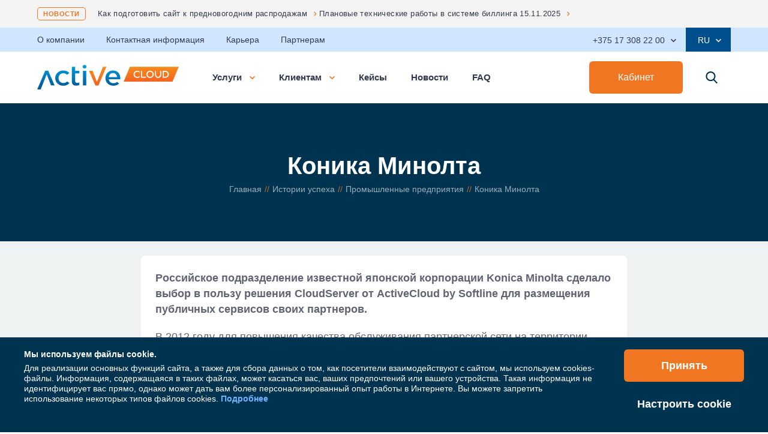

--- FILE ---
content_type: text/html; charset=UTF-8
request_url: https://www.activecloud.by/stories/promyshlennye-predpriyatiya/konika-minolta/
body_size: 21194
content:
<!-- Variables-->
<!-- Blocks-->
<!DOCTYPE html>
<html class="no-js" lang="ru">

<head>
	<!--'start_frame_cache_block4'-->	<!--'end_frame_cache_block4'-->	<title>Коника Минолта</title>
	<meta http-equiv="Content-Type" content="text/html; charset=UTF-8" />
<meta name="robots" content="index, follow" />
<meta name="keywords" content="Истории успеха - Промышленные предприятия - Коника Минолта" />
<meta name="description" content="Истории успеха - Промышленные предприятия - Коника Минолта: Компания запустила внешние сервисы для своих партнеров в «облаке» ActiveCloud by Softline" />
<script data-skip-moving="true">(function(w, d, n) {var cl = "bx-core";var ht = d.documentElement;var htc = ht ? ht.className : undefined;if (htc === undefined || htc.indexOf(cl) !== -1){return;}var ua = n.userAgent;if (/(iPad;)|(iPhone;)/i.test(ua)){cl += " bx-ios";}else if (/Windows/i.test(ua)){cl += ' bx-win';}else if (/Macintosh/i.test(ua)){cl += " bx-mac";}else if (/Linux/i.test(ua) && !/Android/i.test(ua)){cl += " bx-linux";}else if (/Android/i.test(ua)){cl += " bx-android";}cl += (/(ipad|iphone|android|mobile|touch)/i.test(ua) ? " bx-touch" : " bx-no-touch");cl += w.devicePixelRatio && w.devicePixelRatio >= 2? " bx-retina": " bx-no-retina";if (/AppleWebKit/.test(ua)){cl += " bx-chrome";}else if (/Opera/.test(ua)){cl += " bx-opera";}else if (/Firefox/.test(ua)){cl += " bx-firefox";}ht.className = htc ? htc + " " + cl : cl;})(window, document, navigator);</script>


<link href="/bitrix/cache/css/s1/redesign_new/template_8223a4876ef355b6255870bb4b2cbe2a/template_8223a4876ef355b6255870bb4b2cbe2a_v1.css?17685546421001515" type="text/css"  data-template-style="true" rel="stylesheet" />







	<meta http-equiv="x-ua-compatible" content="ie=edge">
	<meta name="format-detection" content="telephone=no">
	<meta name="viewport" content="width=device-width, initial-scale=1, maximum-scale=1, user-scalable=0 shrink-to-fit=no">
	<link rel="icon" href="/favicon.png" type="image/png">
	<link rel="apple-touch-icon" sizes="57x57" href="/local/templates/redesign_new/apple/apple-touch-icon-57.png">
	<link rel="apple-touch-icon" sizes="114x114" href="/local/templates/redesign_new/apple/apple-touch-icon-114.png">
	<link rel="apple-touch-icon" sizes="72x72" href="/local/templates/redesign_new/apple/apple-touch-icon-72.png">
	<link rel="apple-touch-icon" sizes="144x144" href="/local/templates/redesign_new/apple/apple-touch-icon-144.png">
	<meta name="robots" content="noyaca | noodp">


<!-- Yandex.Metrika counter -->
<noscript><div><img src="https://mc.yandex.ru/watch/105300328" style="position:absolute; left:-9999px;" alt="" /></div></noscript>
<!-- /Yandex.Metrika counter -->




		<link rel="canonical" href="https://www.activecloud.by/stories/promyshlennye-predpriyatiya/konika-minolta/">
		<!--<link rel="stylesheet" href="https://cdn.envybox.io/widget/cbk.css">-->
		<meta name="yandex-verification" content="0c20f4a8b1148556" />
	<meta name="google-site-verification" content="tnXA-RSeuAAXG51479Se-mU4Q0yWF0LpUTnWw-S1iMI" />
	<meta name="facebook-domain-verification" content="nzn4lobg30b2psuy7zc2u3u3molmq5" />
	<meta name="facebook-domain-verification" content="fdlfkpzj5c5gb4bu82enhuy8d8mwbh" />
	
<meta property="og:url" content="https://www.activecloud.by/stories/promyshlennye-predpriyatiya/konika-minolta/" />
<meta property="og:type" content="website" />
<meta property="og:title" content="" />
<meta property="og:description" content="Истории успеха - Промышленные предприятия - Коника Минолта: Компания запустила внешние сервисы для своих партнеров в «облаке» ActiveCloud by Softline" />
<meta property="og:image" content="https://www.activecloud.by/local/templates/redesign_new/apple/apple-touch-icon-200.png" />
<meta property="og:image:width" content="200">
<meta property="og:image:height" content="200">
	</head>

<body>
	<!--'start_frame_cache_block5'-->			<!--'end_frame_cache_block5'-->	

	<div class="layout " data-promo="promo_code=">
		<span class="layout-scroll-to" id="scrollTopButton"></span>
		<div class="layout__header" id="layoutHeader">
				<section id="headerNews" class="header-news">
		<div class="header-news__holder">
			<a class="header-news__button header-news__button_type_desktop" href="/news/">Новости</a>
			<a class="header-news__button header-news__button_type_mobile" href="/news/">!</a>
			<div class="owl-carousel header-news__carousel" id="headerNewsCarousel">
									<a class="header-news__link" href="/news/novosti-kompanii/2025/kak-podgotovit-sayt-k-prednovogodnim-rasprodazham/">Как подготовить сайт к предновогодним распродажам</a>
									<a class="header-news__link" href="/news/novosti-kompanii/2025/planovye-tekhnicheskie-raboty-v-sisteme-billinga-15-11-2025/">Плановые технические работы в системе биллинга 15.11.2025</a>
									<a class="header-news__link" href="/news/novosti-kompanii/2025/obnovleniya-v-smartmail-trebovaniya-k-outlook-i-klyuchevye-uluchsheniya/">Обновления в SmartMail: требования к Outlook и ключевые улучшения</a>
									<a class="header-news__link" href="/news/novosti-kompanii/2025/zashchitite-svoy-biznes-s-multifaktorom/">Защитите свой бизнес с Мультифактором</a>
									<a class="header-news__link" href="/news/novosti-kompanii/2024/izmenenie-stoimosti-na-mezhdunarodnye-domennye-zony-aktsiya-na-populyarnye-domeny-ot-activecloud/">Изменение стоимости международных доменных зон. Акция на популярные домены от ActiveCloud</a>
									<a class="header-news__link" href="/news/novosti-kompanii/2023/kak-zashchitit-dannye-ot-kiberprestupnikov/">Как защитить данные от киберпреступников</a>
									<a class="header-news__link" href="/news/novosti-kompanii/2023/kompleksnaya-zashchita-ot-bitninja-teper-vklyuchena-v-tarify-khostinga-activecloud/">Комплексная защита от BitNinja теперь включена в  тарифы хостинга ActiveCloud!</a>
									<a class="header-news__link" href="/news/novosti-kompanii/2023/self-mail-udobnaya-pochta-na-domene-dlya-vashey-perepiski/">SELF-MAIL - удобная почта на домене для  вашей переписки!</a>
									<a class="header-news__link" href="/news/novosti-kompanii/2023/activecloud-zapuskaet-pervyy-marketpleys-it-uslug-v-belarusi/">ActiveCloud запускает первый маркетплейс IT-услуг в Беларуси</a>
									<a class="header-news__link" href="/news/novosti-kompanii/2023/vash-sayt-ispolzuet-sistemu-upravleniya-1c-bitrix/">Защита сайтов, использующих CMS 1С Битрикс</a>
									<a class="header-news__link" href="/news/novosti-kompanii/2023/umnaya-pochta-dlya-korporativnogo-biznesa/">Умная почта для корпоративного бизнеса</a>
				
			</div>
		</div>
	</section>



			<section class="top-panel">
				<div class="top-panel__holder">
					
<div class="top-panel__menu">
            <a  class="top-panel__link" href="/company/">О компании</a>
            <a  class="top-panel__link" href="/company/contacts/">Контактная информация</a>
            <a  class="top-panel__link" href="/company/career/">Карьера</a>
            <a  class="top-panel__link" href="/partner/">Партнерам</a>
    </div>


					<div class="top-panel__info">
						
		<div class="contacts-box js-top-info contacts-box_view_desktop">
						<div class="contacts-box__button js-top-info-link">
				<span class="contacts-box__anchor">+375 17 308 22 00</span>
				<svg width="9" height="7" viewBox="0 0 9 7" fill="none" xmlns="http://www.w3.org/2000/svg">
					<path d="M9 1.77498L7.95 0.724976L4.5 4.17498L1.05 0.724975L-4.5897e-08 1.77498L4.5 6.27498L9 1.77498Z" fill="white"></path>
				</svg>
			</div>
		<div class="contacts-box__holder js-top-info-box">
		<div class="contacts-box__header">
						<a class="contacts-box__phone contacts-box__phone_type_large" href="tel:+375173082200">
				+375 17 308 22 00			</a>
							<span class="contacts-box__label">Круглосуточно</span>
					</div>

		
											<div class="contacts-box__body">
								<div class="contacts-box__box">
																							<p class="contacts-box__item">
								<a class="contacts-box__phone" href="tel:+375447603030">
									+375 44 760 30 30 <span>(A1)</span>								</a>
							</p>
													<p class="contacts-box__item">
								<a class="contacts-box__phone" href="tel:+375297603030">
									+375 29 760 30 30 <span>(MTC)</span>								</a>
							</p>
													<p class="contacts-box__item">
								<a class="contacts-box__phone" href="tel:+375257303030">
									+375 25 730 30 30 <span>(life:)</span>								</a>
							</p>
																					</div>
								
												<div class="contacts-box__box">
											<span class="contacts-box__label s3">Продажи:</span>
																							<p class="contacts-box__item">
								<a class="contacts-box__phone" href="tel:+375173082222">
									+375 17 308 22 22								</a>
							</p>
																					</div>
								
												<div class="contacts-box__box">
											<span class="contacts-box__label s3">Техподдержка:</span>
																							<a class="contacts-box__email" href="mailto:support@activecloud.by">support@activecloud.by</a>
						
									</div>
								
											</div>
		
			<div class="contacts-box__footer">
				<a class="contacts-box__label s2" href="/company/contacts/">Вся контактная информация</a>
			</div>
						
											</div>
		</div>


						<div class="language-box language-box_view_desktop js-top-info">
							<span class="language-box__button js-top-info-link"><span class="language-box__anchor">RU</span>
								<svg width="9" height="7" viewBox="0 0 9 7" fill="none" xmlns="http://www.w3.org/2000/svg">
									<path d="M9 1.77498L7.95 0.724976L4.5 4.17498L1.05 0.724975L-4.5897e-08 1.77498L4.5 6.27498L9 1.77498Z" fill="white"></path>
								</svg>
							</span>

							<div class="language-box__list js-top-info-box">
								<!--<a class="language-box__item" href="#">EN</a>-->
								<a class="language-box__item" href="https://by.activecloud.by/">BY</a>
								<a class="language-box__item" href="https://en.activecloud.by/">EN</a>
							</div>

						</div>
					</div>
				</div>
			</section>
							<header class="header">
					<div class="header__holder">
						<div class="header__inner"><span class="header__trigger js-mobile-menu-open">
								<svg width="25" height="21" viewBox="0 0 25 21" fill="none" xmlns="http://www.w3.org/2000/svg">
									<path d="M0.961581 2.80768H24.0384C24.6153 2.80768 25 2.4231 25 1.8461C25 1.26911 24.6154 0.884521 24.0384 0.884521H0.961581C0.384588 0.884632 0 1.26922 0 1.8461C0 2.42299 0.384588 2.80768 0.961581 2.80768Z" fill="#F07622"></path>
									<path d="M24.0384 9.53845H0.961581C0.384699 9.53845 0 9.92304 0 10.5C0 11.077 0.384588 11.4616 0.961581 11.4616H24.0384C24.6153 11.4616 25 11.077 25 10.5C25 9.92304 24.6153 9.53845 24.0384 9.53845Z" fill="#F07622"></path>
									<path d="M24.0384 18.1923H0.961581C0.384699 18.1923 0 18.5769 0 19.1539C0 19.7309 0.384588 20.1155 0.961581 20.1155H24.0384C24.6153 20.1155 25 19.7309 25 19.1539C25 18.5769 24.6153 18.1923 24.0384 18.1923Z" fill="#F07622"></path>
								</svg>
							</span>
															<a class="header__logo" href="/"></a>
													</div>
						<div class="header__menu js-header-menu">
							<div class="header__item">
								<span class="header__link js-header-menu-trigger " href="#">Услуги
									<svg class="header__arrow" width="9" height="9" viewBox="0 0 9 9" fill="none" xmlns="http://www.w3.org/2000/svg">
										<path d="M9 2.77501L7.95 1.72501L4.5 5.17501L1.05 1.72501L-4.5897e-08 2.77501L4.5 7.27501L9 2.77501Z" fill="#F07622"></path>
									</svg>
								</span>

									<div class="header-menu js-header-menu-holder">
		<div class="header-menu__holder">
			<div class="header-menu__inner">
				<div class="header-services">
																	<div class="header-services__item js-header-services-item test">
									<span class="header-services__link js-header-services-link">
										<span class="header-services__icon">
											<img src="/upload/uf/4f4/4f4d11d5c540d37579ae0c4d3ca566b7.svg"/>
										</span>
										Облачная инфраструктура IaaS									</span>
							<div class="header-services__submenu js-header-services-submenu">
								<div class="header-services__sublist">
																		<a  											class="header-services__sublink" href="/cloud/cloudserver/">Облачный хостинг Cloudserver									</a>
																		<a  											class="header-services__sublink" href="/cloud/ecp/">Аттестованная IT-инфраструктура E-Cloud Protected									</a>
																		<a  											class="header-services__sublink" href="/cloud/e-cloud/">Облачный дата-центр E-Cloud									</a>
																		<a  											class="header-services__sublink" href="/cloud/bitrixcloud/">Облачный хостинг для 1С-Битрикс									</a>
																		<a  											class="header-services__sublink" href="/cloud/hosting1c/">Облачный хостинг для 1С									</a>
																	</div>
							</div>
						</div>
																						<div class="header-services__item js-header-services-item test">
									<span class="header-services__link js-header-services-link">
										<span class="header-services__icon">
											<img src="/upload/uf/a73/a73f5c6b5a9473cc19b5daaa61579c80.svg"/>
										</span>
										Виртуальный хостинг									</span>
							<div class="header-services__submenu js-header-services-submenu">
								<div class="header-services__sublist">
																		<a target=_blank rel="nofollow"											class="header-services__sublink" href="https://my.active.by/external_dispatcher/settle?shopping_cart_items%5b%5d%5bplan_id%5d=2000076&shopping_cart_items%5b%5d%5bplan_period_id%5d=2000216&shopping_cart_items%5b%5d%5btype%5d=application">Регистрация в БелГИЭ									</a>
																		<a  											class="header-services__sublink" href="/hosting/linux/">Web-хостинг									</a>
																		<a  											class="header-services__sublink" href="/hosting/wordpress/">WordPress-хостинг									</a>
																		<a  											class="header-services__sublink" href="/hosting/bitrix/">Bitrix-хостинг									</a>
																	</div>
							</div>
						</div>
																						<div class="header-services__item js-header-services-item testt">
							<a class="header-services__link" 
    
   href="/services/self-mail/">
						<span class="header-services__icon">
							<img src="/upload/uf/d6b/416mlqnzdjw1m2tihbwn5to461g7417t/corp_mail_2.svg"/>
						</span>
								Почта Self-Mail							</a>
						</div>
																						<div class="header-services__item js-header-services-item testt">
							<a class="header-services__link" 
    
   href="/services/smartmail/index.php">
						<span class="header-services__icon">
							<img src="/upload/uf/a2c/u4jzrimc5tucx3xan61ercr1ggxlbrjq.svg"/>
						</span>
								Корпоративная почта							</a>
						</div>
																						<div class="header-services__item js-header-services-item testt">
							<a class="header-services__link" 
    
   href="/support/">
						<span class="header-services__icon">
							<img src="/upload/uf/2a6/2a669c9d57bc73df93f1bf74f73a476b.svg"/>
						</span>
								Техподдержка и администрирование							</a>
						</div>
																						<div class="header-services__item js-header-services-item test">
									<span class="header-services__link js-header-services-link">
										<span class="header-services__icon">
											<img src="/upload/uf/ed5/ed548b208ef277a768317a325252c639.svg"/>
										</span>
										Резервное копирование (BaaS)									</span>
							<div class="header-services__submenu js-header-services-submenu">
								<div class="header-services__sublist">
																		<a  											class="header-services__sublink" href="/cloud/veeam_backup/">Veeam Backup									</a>
																		<a  											class="header-services__sublink" href="/cloud/acronis_backup/">Acronis Backup									</a>
																	</div>
							</div>
						</div>
																						<div class="header-services__item js-header-services-item testt">
							<a class="header-services__link" 
    
   href="/domains/ ">
						<span class="header-services__icon">
							<img src="/upload/uf/641/641b242df2aec4b7aa79233873b8ecbf.svg"/>
						</span>
								Домены							</a>
						</div>
																						<div class="header-services__item js-header-services-item testt">
							<a class="header-services__link" 
    
   href="/services/activestorage/">
						<span class="header-services__icon">
							<img src="/upload/uf/b48/b48903c9804eef4225dd3130c4e5d0cc.svg"/>
						</span>
								Объектное хранилище ActiveStorage							</a>
						</div>
																						<div class="header-services__item js-header-services-item testt">
							<a class="header-services__link" 
    
   href="/services/web-audit/">
						<span class="header-services__icon">
							<img src="/upload/uf/78c/78ca7c2b6cd31e4913c5d699b0156a5f.svg"/>
						</span>
								Аудит web-окружения							</a>
						</div>
																						<div class="header-services__item js-header-services-item testt">
							<a class="header-services__link" 
    
   href="/services/maas/">
						<span class="header-services__icon">
							<img src="/upload/uf/485/485ffd31d94e1b7447d633d4c2fd289f.svg"/>
						</span>
								Мониторинг IT-инфраструктуры							</a>
						</div>
																						<div class="header-services__item js-header-services-item testt">
							<a class="header-services__link" 
    
   href="/services/ssl/">
						<span class="header-services__icon">
							<img src="/upload/uf/5d8/5d8d5faece9ad6d670ccaa3b8fa8f827.svg"/>
						</span>
								SSL сертификаты							</a>
						</div>
																						<div class="header-services__item js-header-services-item test">
									<span class="header-services__link js-header-services-link">
										<span class="header-services__icon">
											<img src="/upload/uf/90d/90dadfee9596dd3b9903fa3ce59ea076.svg"/>
										</span>
										Подписка на лицензионное ПО (SaaS)									</span>
							<div class="header-services__submenu js-header-services-submenu">
								<div class="header-services__sublist">
																		<a  											class="header-services__sublink" href="/services/microsoft-office-365/">Microsoft 365									</a>
																		<a  											class="header-services__sublink" href="/services/rent-soft/">Лицензионное ПО для бизнеса									</a>
																	</div>
							</div>
						</div>
																						<div class="header-services__item js-header-services-item testt">
							<a class="header-services__link" 
   target=_blank rel='noopener noreferrer' rel='nofollow' 
   href="https://security.activecloud.by/">
						<span class="header-services__icon">
							<img src="/upload/uf/028/0287823c4c89ee1641be1769fc8ccda4.svg"/>
						</span>
								Информационная безопасность							</a>
						</div>
																						<div class="header-services__item js-header-services-item testt">
							<a class="header-services__link" 
    
   href="/sitebuilder/">
						<span class="header-services__icon">
							<img src="/upload/uf/b99/b99474aa6f6385165df0f1bfac3117fb.svg"/>
						</span>
								Конструктор сайтов							</a>
						</div>
																						<div class="header-services__item js-header-services-item testt">
							<a class="header-services__link" 
    
   href="/cloud/multifactor/">
						<span class="header-services__icon">
							<img src="/upload/uf/0f5/kslayu6t8pt4k4en0124jczii0ph0bb8/multifactor_icon.svg"/>
						</span>
								Мультифактор							</a>
						</div>
																						<div class="header-services__item js-header-services-item testt">
							<a class="header-services__link" 
    
   href="/activedisk/">
						<span class="header-services__icon">
							<img src="/upload/uf/f94/5pdjeq5mzzzcqll01px33y7fo58pre3n/image1_2.png"/>
						</span>
								Облачный диск ActiveDisk							</a>
						</div>
														</div>
				<span class="header-menu__close js-header-menu-close"></span>
			</div>
		</div>
	</div>

							</div>

							<div class="header__item">
								<span class="header__link js-header-menu-trigger ">Клиентам
									<svg class="header__arrow" width="9" height="9" viewBox="0 0 9 9" fill="none" xmlns="http://www.w3.org/2000/svg">
										<path d="M9 2.77501L7.95 1.72501L4.5 5.17501L1.05 1.72501L-4.5897e-08 2.77501L4.5 7.27501L9 2.77501Z" fill="#F07622"></path>
									</svg>
								</span>
								
<div class="header-menu js-header-menu-holder">
	<div class="header-menu__holder">
		<div class="header-menu__inner">
			<div class="header-menu__list">
									<div class="header-menu__item">
						<a   class="header-menu__link" href="/clients/actions/">
							<div class="header-menu__icon">
								<img class="color-icon js-lazy-image" data-src="/upload/iblock/71c/71c32593c3b9ae27518a2b9ad18b9627.png" alt="Акции"/>
								<img class="white-icon js-lazy-image" data-src="/upload/iblock/d5e/d5e8792b988062c84039fbeaa80fd3d3.png" alt="Акции"/>
							</div>
							<div class="header-menu__info">
								<span class="header-menu__name">Акции</span>
								<p class="header-menu__annotation">Ограниченные предложения по продуктам компании и бонусы для постоянных клиентов.</p>
							</div>
						</a>
					</div>
									<div class="header-menu__item">
						<a rel="nofollow" target=_blank class="header-menu__link" href="https://my.activecloud.com/ru/">
							<div class="header-menu__icon">
								<img class="color-icon js-lazy-image" data-src="/upload/iblock/614/6140b1cfa83d8f9bd7f4ec86a24326d1.png" alt="Центр поддержки"/>
								<img class="white-icon js-lazy-image" data-src="/upload/iblock/6a7/6a733c0784fa4af184508273b9bd4ca9.png" alt="Центр поддержки"/>
							</div>
							<div class="header-menu__info">
								<span class="header-menu__name">Центр поддержки</span>
								<p class="header-menu__annotation">Технические новости, оформление заявки в поддержку.</p>
							</div>
						</a>
					</div>
									<div class="header-menu__item">
						<a   class="header-menu__link" href="/clients/prices/">
							<div class="header-menu__icon">
								<img class="color-icon js-lazy-image" data-src="/upload/iblock/3a5/3a575fc615b06ae989773fbf85406164.png" alt="Прейскурант"/>
								<img class="white-icon js-lazy-image" data-src="/upload/iblock/700/700b1c17a3f4563b6fa1bac0677549ac.png" alt="Прейскурант"/>
							</div>
							<div class="header-menu__info">
								<span class="header-menu__name">Прейскурант</span>
								<p class="header-menu__annotation">Актуальные цены на продукты и их тарифные планы.</p>
							</div>
						</a>
					</div>
									<div class="header-menu__item">
						<a   class="header-menu__link" href="/clients/feedback/">
							<div class="header-menu__icon">
								<img class="color-icon js-lazy-image" data-src="/upload/iblock/62e/62ea6aa108a240c709de48177cf9453c.png" alt="Обратная связь"/>
								<img class="white-icon js-lazy-image" data-src="/upload/iblock/ac9/ac957b24ef8140f9c8632f0778602b20.png" alt="Обратная связь"/>
							</div>
							<div class="header-menu__info">
								<span class="header-menu__name">Обратная связь</span>
								<p class="header-menu__annotation">Возможность оставить идею, предложение или жалобу на тему сервиса или работы продуктов.</p>
							</div>
						</a>
					</div>
									<div class="header-menu__item">
						<a   class="header-menu__link" href="/clients/dokumenty/">
							<div class="header-menu__icon">
								<img class="color-icon js-lazy-image" data-src="/upload/iblock/38c/38cb71cae855d7a5ca915c0a1ea134f8.png" alt="Документы"/>
								<img class="white-icon js-lazy-image" data-src="/upload/iblock/b04/b04cb57d80c8fa689ddecdec147320af.png" alt="Документы"/>
							</div>
							<div class="header-menu__info">
								<span class="header-menu__name">Документы</span>
								<p class="header-menu__annotation">Действующая публичная оферта, формы заявлений, дополнительные соглашения.</p>
							</div>
						</a>
					</div>
									<div class="header-menu__item">
						<a   class="header-menu__link" href="/clients/payment/">
							<div class="header-menu__icon">
								<img class="color-icon js-lazy-image" data-src="/upload/iblock/317/317873c14313808adc716001393e0c19.png" alt="Способы оплаты"/>
								<img class="white-icon js-lazy-image" data-src="/upload/iblock/26e/26ed148637394c128ee6cf01a07ba8dd.png" alt="Способы оплаты"/>
							</div>
							<div class="header-menu__info">
								<span class="header-menu__name">Способы оплаты</span>
								<p class="header-menu__annotation">Существующие способы оплаты для юридических и физических лиц.</p>
							</div>
						</a>
					</div>
							</div><span class="header-menu__close js-header-menu-close"></span>
		</div>
	</div>
</div>




							</div>
							<div  class="header__item">

								<a class="header__link is-current-state" href="/stories/">Кейсы</a>
							</div>
							<div class="header__item">
								<a class="header__link " href="/news/">Новости</a>
							</div>
							<div class="header__item">
								<a class="header__link" target="_blank" href="https://kb.activecloud.com/s/v1">FAQ</a>
							</div>

						</div>
						<div class="header__inner">
							<a target="_blank" rel="nofollow" class="button hide-for-portrait" href="https://my.active.by/sign_in/">Кабинет</a>
									<div class="contacts-box js-top-info contacts-box_view_tablet">
						<div class="contacts-box__button js-top-info-link">
				<span class="contacts-box__anchor">+375 17 308 22 00</span>
				<svg width="9" height="7" viewBox="0 0 9 7" fill="none" xmlns="http://www.w3.org/2000/svg">
					<path d="M9 1.77498L7.95 0.724976L4.5 4.17498L1.05 0.724975L-4.5897e-08 1.77498L4.5 6.27498L9 1.77498Z" fill="white"></path>
				</svg>
			</div>
		<div class="contacts-box__holder js-top-info-box">
		<div class="contacts-box__header">
						<a class="contacts-box__phone contacts-box__phone_type_large" href="tel:+375173082200">
				+375 17 308 22 00			</a>
							<span class="contacts-box__label">Время работы: Круглосуточно</span>
					</div>

		
											<div class="contacts-box__body">
								<div class="contacts-box__box">
											<span class="contacts-box__label">Техподдержка:</span>
																							<p class="contacts-box__item">
								<a class="contacts-box__phone" href="tel:+375447603030">
									+375 44 760 30 30 <span>(A1)</span>								</a>
							</p>
													<p class="contacts-box__item">
								<a class="contacts-box__phone" href="tel:+375297603030">
									+375 29 760 30 30 <span>(MTC)</span>								</a>
							</p>
													<p class="contacts-box__item">
								<a class="contacts-box__phone" href="tel:+375257303030">
									+375 25 730 30 30 <span>(life:)</span>								</a>
							</p>
																					</div>
								
												<div class="contacts-box__box">
											<span class="contacts-box__label">Продажи:</span>
																							<p class="contacts-box__item">
								<a class="contacts-box__phone" href="tel:+375173082222">
									+375 17 308 22 22								</a>
							</p>
																					</div>
								
												<div class="contacts-box__box">
											<span class="contacts-box__label">Техподдержка:</span>
																							<a class="contacts-box__email" href="mailto:support@activecloud.by">support@activecloud.by</a>
						
									</div>
								
											</div>
		
			<div class="contacts-box__footer">
				<a class="contacts-box__label" href="/company/contacts/">Вся контактная информация</a>
			</div>
						
										</div>
		</div>
	
							<a class="header__login" rel="nofollow" href="https://my.active.by/sign_in/">
								<svg width="20" height="20" viewBox="0 0 20 20" fill="none" xmlns="http://www.w3.org/2000/svg">
									<path d="M17.0711 12.9289C15.9819 11.8398 14.6855 11.0335 13.2711 10.5454C14.786 9.50199 15.7812 7.75578 15.7812 5.78125C15.7812 2.59348 13.1878 0 10 0C6.81223 0 4.21875 2.59348 4.21875 5.78125C4.21875 7.75578 5.21402 9.50199 6.72898 10.5454C5.31453 11.0335 4.01813 11.8398 2.92895 12.9289C1.0402 14.8177 0 17.3289 0 20H1.5625C1.5625 15.3475 5.34754 11.5625 10 11.5625C14.6525 11.5625 18.4375 15.3475 18.4375 20H20C20 17.3289 18.9598 14.8177 17.0711 12.9289ZM10 10C7.67379 10 5.78125 8.1075 5.78125 5.78125C5.78125 3.455 7.67379 1.5625 10 1.5625C12.3262 1.5625 14.2188 3.455 14.2188 5.78125C14.2188 8.1075 12.3262 10 10 10Z" fill="white"></path>
								</svg>
							</a>
							<div class="header__saerch">
								<div class="search js-search"><span class="search__icon js-search-trigger"></span>
									<div class="search__inner js-search-holder">
										<form id="serch_form" class="search__header" method="POST" action="/search/" name="search">
											<button class="search__icon" type="button"></button>
											<input id="serch_input" class="search__input js-search-field" type="search" name="q" value="" />
											<button id="serch_button" class="button search__button" type="submit">Найти</button>
										</form>
										<div class="search__result" style="display:none;" id="search__result">
											<div class="search__list">

											</div>
											<div class="search__footer">
												<a class="button search__all" href="#">Все результаты</a>
											</div>
										</div>
									</div>
								</div>
							</div>
						</div>
					</div>
				</header>
					</div>

		<div class="mobile-menu" id="mobileMenu">
			<div class="mobile-menu__holder">
				<div class="mobile-menu__header"><span class="mobile-menu__close js-mobile-menu-close">
						<svg width="25" height="28" viewBox="0 0 25 28" fill="none" xmlns="http://www.w3.org/2000/svg">
							<path d="M21.3576 22.253L5.0398 4.28601C4.63189 3.83687 4.08792 3.83678 3.67992 4.28601C3.27193 4.73524 3.27193 5.3341 3.67992 5.78333L19.9977 23.7503C20.4056 24.1995 20.9496 24.1995 21.3576 23.7503C21.7656 23.3011 21.7655 22.7021 21.3576 22.253Z" fill="#F07622"></path>
							<path d="M4.00227 22.253L20.3201 4.28601C20.728 3.83687 21.2719 3.83678 21.6799 4.28601C22.0879 4.73524 22.0879 5.3341 21.6799 5.78333L5.36215 23.7503C4.95423 24.1995 4.41026 24.1995 4.00227 23.7503C3.59427 23.3011 3.59435 22.7021 4.00227 22.253Z" fill="#F07622"></path>
						</svg>
					</span><span class="mobile-menu__logo"></span></div>
				<div class="mobile-menu__body">
					<div class="mobile-menu__contacts">
								<div class="contacts-box js-top-info contacts-box_view_mobile">
						<div class="contacts-box__button js-top-info-link">
				<span class="contacts-box__anchor">+375 17 308 22 00</span>
				<svg width="9" height="7" viewBox="0 0 9 7" fill="none" xmlns="http://www.w3.org/2000/svg">
					<path d="M9 1.77498L7.95 0.724976L4.5 4.17498L1.05 0.724975L-4.5897e-08 1.77498L4.5 6.27498L9 1.77498Z" fill="white"></path>
				</svg>
			</div>
		<div class="contacts-box__holder js-top-info-box">
		<div class="contacts-box__header">
						<a class="contacts-box__phone contacts-box__phone_type_large" href="tel:+375173082200">
				+375 17 308 22 00			</a>
							<span class="contacts-box__label">Время работы: Круглосуточно</span>
					</div>

		
											<div class="contacts-box__body">
								<div class="contacts-box__box">
											<span class="contacts-box__label">Техподдержка:</span>
																							<p class="contacts-box__item">
								<a class="contacts-box__phone" href="tel:+375447603030">
									+375 44 760 30 30 <span>(A1)</span>								</a>
							</p>
													<p class="contacts-box__item">
								<a class="contacts-box__phone" href="tel:+375297603030">
									+375 29 760 30 30 <span>(MTC)</span>								</a>
							</p>
													<p class="contacts-box__item">
								<a class="contacts-box__phone" href="tel:+375257303030">
									+375 25 730 30 30 <span>(life:)</span>								</a>
							</p>
																					</div>
								
												<div class="contacts-box__box">
											<span class="contacts-box__label">Продажи:</span>
																							<p class="contacts-box__item">
								<a class="contacts-box__phone" href="tel:+375173082222">
									+375 17 308 22 22								</a>
							</p>
																					</div>
								
												<div class="contacts-box__box">
											<span class="contacts-box__label">Техподдержка:</span>
																							<a class="contacts-box__email" href="mailto:support@activecloud.by">support@activecloud.by</a>
						
									</div>
								
											</div>
		
			<div class="contacts-box__footer">
				<a class="contacts-box__label" href="/company/contacts/">Вся контактная информация</a>
			</div>
						
										</div>
		</div>
	
					</div>
					<a rel="nofollow" target="_blank" class="button mobile-menu__cabinet" href="https://my.active.by/sign_in/">Личный
						кабинет</a>
					<div class="mobile-menu__inner">
													

	                    <div class="mobile-menu__box">
                <a class="mobile-menu__button"  target="_blank" href="/activedisk/">Облачный диск ActiveDisk</a>
            </div>
        	        		<div class="mobile-menu__box js-mobile-menu-box">
			<a class="mobile-menu__button js-mobile-menu-box-trigger" href="#">
				Облачная инфраструктура IaaS				<svg width="11" height="7" viewBox="0 0 11 7" fill="none" xmlns="http://www.w3.org/2000/svg">
			<path d="M11 2.57895L11 0L5.5 4.42105L0 -4.80825e-07L-1.12729e-07 2.57895L5.5 7L11 2.57895Z" fill="#DDDFDF"></path>
		</svg>			</a>

			<div class="mobile-menu__list js-mobile-menu-box-list">

									<a   href="/cloud/cloudserver/" class="mobile-menu__link">Облачный хостинг Cloudserver</a>
									<a   href="/cloud/e-cloud/" class="mobile-menu__link">Облачный дата-центр E-Cloud</a>
									<a   href="/cloud/ecp/" class="mobile-menu__link">Аттестованная IT-инфраструктура E-Cloud Protected</a>
									<a   href="/cloud/hosting1c/" class="mobile-menu__link">Облачный хостинг для 1С</a>
									<a   href="/cloud/bitrixcloud/" class="mobile-menu__link">Облачный хостинг для 1С-Битрикс</a>
				

			</div>
		</div>
        	                    <div class="mobile-menu__box">
                <a class="mobile-menu__button"  target="_blank" href="/services/maas/">Мониторинг IT-инфраструктуры</a>
            </div>
        	                    <div class="mobile-menu__box">
                <a class="mobile-menu__button"  target="_blank" href="/services/web-audit/">Аудит web-окружения</a>
            </div>
        	                    <div class="mobile-menu__box">
                <a class="mobile-menu__button" rel="nofollow" target="_blank" href="https://security.activecloud.by/">Информационная безопасность</a>
            </div>
        	        		<div class="mobile-menu__box js-mobile-menu-box">
			<a class="mobile-menu__button js-mobile-menu-box-trigger" href="#">
				Резервное копирование (BaaS)				<svg width="11" height="7" viewBox="0 0 11 7" fill="none" xmlns="http://www.w3.org/2000/svg">
			<path d="M11 2.57895L11 0L5.5 4.42105L0 -4.80825e-07L-1.12729e-07 2.57895L5.5 7L11 2.57895Z" fill="#DDDFDF"></path>
		</svg>			</a>

			<div class="mobile-menu__list js-mobile-menu-box-list">

									<a   href="/cloud/veeam_backup/" class="mobile-menu__link">Veeam Backup</a>
									<a   href="/cloud/acronis_backup/" class="mobile-menu__link">Acronis Backup</a>
				

			</div>
		</div>
        	                    <div class="mobile-menu__box">
                <a class="mobile-menu__button"  target="_blank" href="/services/smartmail/index.php">Корпоративная почта</a>
            </div>
        	        		<div class="mobile-menu__box js-mobile-menu-box">
			<a class="mobile-menu__button js-mobile-menu-box-trigger" href="#">
				Подписка на лицензионное ПО (SaaS)				<svg width="11" height="7" viewBox="0 0 11 7" fill="none" xmlns="http://www.w3.org/2000/svg">
			<path d="M11 2.57895L11 0L5.5 4.42105L0 -4.80825e-07L-1.12729e-07 2.57895L5.5 7L11 2.57895Z" fill="#DDDFDF"></path>
		</svg>			</a>

			<div class="mobile-menu__list js-mobile-menu-box-list">

									<a   href="/services/microsoft-office-365/" class="mobile-menu__link">Microsoft 365</a>
									<a   href="/services/rent-soft/" class="mobile-menu__link">Лицензионное ПО для бизнеса</a>
				

			</div>
		</div>
        	        		<div class="mobile-menu__box js-mobile-menu-box">
			<a class="mobile-menu__button js-mobile-menu-box-trigger" href="#">
				Виртуальный хостинг				<svg width="11" height="7" viewBox="0 0 11 7" fill="none" xmlns="http://www.w3.org/2000/svg">
			<path d="M11 2.57895L11 0L5.5 4.42105L0 -4.80825e-07L-1.12729e-07 2.57895L5.5 7L11 2.57895Z" fill="#DDDFDF"></path>
		</svg>			</a>

			<div class="mobile-menu__list js-mobile-menu-box-list">

									<a   href="/hosting/wordpress/" class="mobile-menu__link">WordPress-хостинг</a>
									<a   href="/hosting/linux/" class="mobile-menu__link">Web-хостинг</a>
									<a   href="/hosting/bitrix/" class="mobile-menu__link">Bitrix-хостинг</a>
									<a target=_blank rel="nofollow" href="https://my.active.by/external_dispatcher/settle?shopping_cart_items%5b%5d%5bplan_id%5d=2000076&shopping_cart_items%5b%5d%5bplan_period_id%5d=2000216&shopping_cart_items%5b%5d%5btype%5d=application" class="mobile-menu__link">Регистрация в БелГИЭ</a>
				

			</div>
		</div>
        	                    <div class="mobile-menu__box">
                <a class="mobile-menu__button"  target="_blank" href="/services/self-mail/">Почта Self-Mail</a>
            </div>
        	                    <div class="mobile-menu__box">
                <a class="mobile-menu__button"  target="_blank" href="/domains/ ">Домены</a>
            </div>
        	                    <div class="mobile-menu__box">
                <a class="mobile-menu__button"  target="_blank" href="/support/">Техподдержка и администрирование</a>
            </div>
        	                    <div class="mobile-menu__box">
                <a class="mobile-menu__button"  target="_blank" href="/services/activestorage/">Объектное хранилище ActiveStorage</a>
            </div>
        	                    <div class="mobile-menu__box">
                <a class="mobile-menu__button"  target="_blank" href="/sitebuilder/">Конструктор сайтов</a>
            </div>
        	                    <div class="mobile-menu__box">
                <a class="mobile-menu__button"  target="_blank" href="/services/ssl/">SSL сертификаты</a>
            </div>
        	                    <div class="mobile-menu__box">
                <a class="mobile-menu__button"  target="_blank" href="/cloud/multifactor/">Мультифактор</a>
            </div>
        	

												<div class="mobile-menu__box"><a class="mobile-menu__button" href="/stories/">Истории успеха</a>
						</div>
													
<div class="mobile-menu__box js-mobile-menu-box">
			<a class="mobile-menu__button js-mobile-menu-box-trigger" href="#">
				Клиентам				<svg width="11" height="7" viewBox="0 0 11 7" fill="none" xmlns="http://www.w3.org/2000/svg">
			<path d="M11 2.57895L11 0L5.5 4.42105L0 -4.80825e-07L-1.12729e-07 2.57895L5.5 7L11 2.57895Z" fill="#DDDFDF"></path>
		</svg>			</a>
	

			<div class="mobile-menu__list js-mobile-menu-box-list">


                <a   href="/clients/actions/" class="mobile-menu__link">Акции</a>



			</div>

	

			<div class="mobile-menu__list js-mobile-menu-box-list">


                <a rel="nofollow" target='_blank' href="https://my.activecloud.com/ru/" class="mobile-menu__link">Центр поддержки</a>



			</div>

	

			<div class="mobile-menu__list js-mobile-menu-box-list">


                <a   href="/clients/prices/" class="mobile-menu__link">Прейскурант</a>



			</div>

	

			<div class="mobile-menu__list js-mobile-menu-box-list">


                <a   href="/clients/feedback/" class="mobile-menu__link">Обратная связь</a>



			</div>

	

			<div class="mobile-menu__list js-mobile-menu-box-list">


                <a   href="/clients/dokumenty/" class="mobile-menu__link">Документы</a>



			</div>

	

			<div class="mobile-menu__list js-mobile-menu-box-list">


                <a   href="/clients/payment/" class="mobile-menu__link">Способы оплаты</a>



			</div>

	
</div>
												<div class="mobile-menu__box"><a class="mobile-menu__button" href="/news/">Новости</a>
						</div>
						<div class="mobile-menu__box"><a class="mobile-menu__button" target="_blank" href="https://kb.activecloud.com/s/v1">FAQ</a>
						</div>
						
	<div class="mobile-menu__box js-mobile-menu-box">
						<a   class="mobile-menu__button js-mobile-menu-box-trigger" href="/company/">
			<div class="mobile-menu__label">О компании</div>
			<svg width="11" height="7" viewBox="0 0 11 7" fill="none" xmlns="http://www.w3.org/2000/svg">
				<path d="M11 2.57895L11 0L5.5 4.42105L0 -4.80825e-07L-1.12729e-07 2.57895L5.5 7L11 2.57895Z" fill="#DDDFDF"></path>
			</svg>
		</a>
		<div class="mobile-menu__list js-mobile-menu-box-list">
						<a class="mobile-menu__link" href="/company/">О компании</a>
								<a class="mobile-menu__link" href="/company/contacts/">Контактная информация</a>
								<a class="mobile-menu__link" href="/company/career/">Карьера</a>
								<a class="mobile-menu__link" href="/partner/">Партнерам</a>
					</div>
	</div>


					</div>
				</div>
				<div class="mobile-menu__language">
					<div class="language-box language-box_view_mobile">
						<div class="language-box__box">
							<a class="language-box__link is-current-state" href="/">RU</a>
						</div>

						<div class="language-box__box">
							<a class="language-box__link" href="https://by.activecloud.by/">BY</a>
						</div>
						<div class="language-box__box">
							<a class="language-box__link" href="https://en.activecloud.by/">EN</a>
						</div>

					</div>
				</div>
			</div>
		</div>
		
			
												<div class="heading heading_page_product" >
						<div class="heading__holder">
							<div class="heading__inner">
								<h1 class="heading__title">Коника Минолта</h1>
																	<ul class="breadcrumbs"><li class="breadcrumbs__item"><a href=/ class="breadcrumbs__link">Главная</a></li><li class="breadcrumbs__item"><a href=/stories/ class="breadcrumbs__link">Истории успеха</a></li><li class="breadcrumbs__item"><a href=/stories/promyshlennye-predpriyatiya/ class="breadcrumbs__link">Промышленные предприятия</a></li><li class="breadcrumbs__item"><span class="breadcrumbs__link">Коника Минолта</span></li></ul>																<time class="heading__date"></time>
							</div>
						</div>
					</div>
														<div class="layout__page">
											
																		<div class="layout__section">
												<div class="layout__holder">
													<div class="layout__inner layout__inner_page_content">
																																														
									


<article class="layout__content">
		<div class="content"><p>
 <b>Российское подразделение известной японской корпорации Konica Minolta сделало выбор в пользу решения CloudServer от ActiveCloud by Softline для размещения публичных сервисов своих партнеров.</b>
</p>
<p>
	 В 2012 году для повышения качества обслуживания партнерской сети на территории Российской Федерации компания Konica Minolta разработала ряд публичных сервисов. Внешние сервисы априори предполагают надежное и отказоустойчивое размещение, для реализации которого рассматривалось несколько вариантов построения инфраструктуры, в том числе и на базе собственной ИТ-системы компании Konica Minolta.
</p>
<p>
	 Артем Ставер, IT менеджер ООО «Коника Минолта Бизнес Сольюшнз Раша», комментирует решение компании: «В 2012 году перед нами встала задача запуска новых сервисов для партнеров компании Konica Minolta с целью улучшения коммуникации с партнерами. Еще на этапе идеи мы понимали, что размещение публичных проектов на собственных серверах вызовет ряд дополнительных трудоемких задач, таких как закупка дополнительного оборудования, пусконаладка, а также организация интернет-канала и круглосуточной поддержки. Помимо больших временных затрат этот путь не гарантировал выполнения всех этапов работы на высшем уровне».
</p>
<p>
	 Одной из первостепенных задач был быстрый запуск проектов на готовой ИТ-инфраструктуре с хорошим каналом. Именно поэтому компания Konica Minolta стала искать варианты среди предложений лидеров, специализирующихся на «облачных» решениях. Рассматривались различные российские и американские облачные провайдеры, но не все они отвечали требованиям, в частности от американских провайдеров пришлось отказаться в виду большого отклика каналов связи, а также сложностей с заключением договоров и проведением оплаты.
</p>
 По совокупности характеристик выбор был сделан в пользу сервиса CloudServer от компании ActiveCloud by Softline, в числе конкурентных преимуществ которого можно назвать:
<ul>
	<li>гибкую систему резервного копирования и снапшотов, которая позволяет делать как «тонкие бэкапы», так и полностью восстанавливать состояние системы из снапшота;</li>
	<li>круглосуточную техническую поддержку 24Х7 и финансовые гарантии бесперебойной работы системы SLA 99,95%;</li>
	<li>конкурентную общую стоимость использования облачных услуг.</li>
</ul>
<p>
	 Артем Ставер отмечает: «Мы тщательно проанализировали большое число предложений от всех ведущих профильных компаний. От работы с зарубежными провайдерами пришлось отказаться: при всех их достоинствах организовать приемлемый для нас формат взаимодействия оказалось невозможным, поэтому мы стали искать отечественного провайдера. Ряд сравнений и тестов вывелCloudServer в однозначные лидеры нашего шорт-листа. Такая важная для нас характеристика, как отказоустойчивость, оказалась на высоте. Помимо этого, репутация компании ActiveCloud by Softline дает нам уверенность в отличном результате работы на всех этапах сотрудничества».
</p>
<p>
	 Игорь Корман, генеральный директор ActiveCloud (ООО «АктивХост РУ»)», рассказывает: «Возможности сервиса CloudServer в полной мере соответствуют как ключевым, так и дополнительным требованиям проектов нашего нового заказчика. Наши специалисты в круглосуточном режиме оказывают помощь в настройке и поддержке работы системы».
</p></div>
</article>

<div class="page-description">
	<a class="button-outline button-outline_type_transparent page-description__heading" href="/stories/promyshlennye-predpriyatiya/">Промышленные предприятия</a>
	<a class="button page-description__link" href="/stories/">База знаний</a>
</div>

			<div class="page-navigation">
		<div class="page-navigation__slider">
			<div class="owl-carousel js-page-navigation-slider">
									<a class="page-navigation__item" href="/stories/promyshlennye-predpriyatiya/baltko/">БалтКо</a>

									<a class="page-navigation__item" href="/stories/promyshlennye-predpriyatiya/turovskiy-molochnyy-kombinat/">Туровский молочный комбинат</a>

									<a class="page-navigation__item" href="/stories/promyshlennye-predpriyatiya/sangfey-elektroniks-rus-brend-philips/">Сангфей Электроникс Рус (бренд Philips)</a>

									<a class="page-navigation__item" href="/stories/promyshlennye-predpriyatiya/moskovskiy-yuvelirnyy-zavod/">Московский ювелирный завод</a>

									<a class="page-navigation__item" href="/stories/promyshlennye-predpriyatiya/schneider-electric-belarus/">Schneider Electric Беларусь</a>

									<a class="page-navigation__item" href="/stories/promyshlennye-predpriyatiya/geosideal/">ГеосИдеал</a>

							</div>
		</div>
	</div>







	</div> <!--layout__page-->
			</div> <!--layout__section-->
		</div> <!--layout__inner-->
	




<!--'start_frame_cache_block3'-->		<section id="paymentMethods" class="payment-methods-section">
	<div class="payment-methods-section__holder">
		<div class="payment-methods-section__heading">
			<p class="payment-methods-section__title">Способы оплаты</p>
			<p>(счет-фактура за 1 минуту)</p]>
		</div>
		<div class="payment-methods-section__inner">
			<a class="payment-methods-section__link" href="/company/payment/">
				<img
						class="payment-methods-section__picture js-lazy-image"
						data-src="/local/templates/redesign_new/assets/imagesExternal/payment-methods/picture-1.svg"
						alt="Оплата по WebPay"
				/>

				<img
						class="payment-methods-section__picture js-lazy-image"
						data-src="/local/templates/redesign_new/assets/imagesExternal/payment-methods/picture-2.svg"
						alt="Оплата по карте VISA"
				/>
				<img
						class="payment-methods-section__picture js-lazy-image"
						data-src="/local/templates/redesign_new/assets/imagesExternal/payment-methods/picture-3.svg"
						alt="Оплата по карте VISA"
				/>
				<img
						class="payment-methods-section__picture js-lazy-image"
						data-src="/local/templates/redesign_new/assets/imagesExternal/payment-methods/picture-4.svg"
						alt="Оплата по карте Mastercard/Mastercard Secure Code"
				/>
				<img
						class="payment-methods-section__picture js-lazy-image"
						data-src="/local/templates/redesign_new/assets/imagesExternal/payment-methods/picture-5.svg"
						alt="Оплата по карте Белкарт"
				/>
				<img
						class="payment-methods-section__picture js-lazy-image"
						data-src="/local/templates/redesign_new/assets/imagesExternal/payment-methods/picture-6.svg"
						alt="Белкарт Интернет пароль"
				/>
				<!--
				<img
						class="payment-methods-section__picture js-lazy-image"
						data-src="/local/templates/redesign_new/assets/imagesExternal/payment-methods/picture-7.svg"
						alt="Оплата по карте Мир"
				/>
				<img
						class="payment-methods-section__picture js-lazy-image"
						data-src="/local/templates/redesign_new/assets/imagesExternal/payment-methods/picture-8.svg"
						alt="Мир Accept"
				/>
-->
			</a>
		</div>

					<a class="payment-methods-section__security" href="/doc/AC_privacy_policy_06.06.2022.pdf" target="_blank">Политика приватности</a>
			</div>
</section>



		<footer id="footer" class="footer">
			<div class="footer__holder">
				<div class="footer__container">
						<div class="footer-menu">
                            <div class="footer-menu__holder">
                <div class="footer-menu__box">

                            <a class="footer-menu__title"  href="/activedisk/">Облачный диск ActiveDisk</a>
                    </div>
            <div class="footer-menu__box">

                             <a class="footer-menu__title js-mobile-menu-box-trigger footer-menu__title_type_expanded" href="#">Облачная инфраструктура IaaS</a>
                <ul class="footer-menu__list js-mobile-menu-box-list">
                                            <li class="footer-menu__item">
                            <a  class="footer-menu__link" href="/cloud/cloudserver/">Облачный хостинг Cloudserver</a>
                        </li>

                                            <li class="footer-menu__item">
                            <a  class="footer-menu__link" href="/cloud/e-cloud/">Облачный дата-центр E-Cloud</a>
                        </li>

                                            <li class="footer-menu__item">
                            <a  class="footer-menu__link" href="/cloud/ecp/">Аттестованная IT-инфраструктура E-Cloud Protected</a>
                        </li>

                                            <li class="footer-menu__item">
                            <a  class="footer-menu__link" href="/cloud/hosting1c/">Облачный хостинг для 1С</a>
                        </li>

                                            <li class="footer-menu__item">
                            <a  class="footer-menu__link" href="/cloud/bitrixcloud/">Облачный хостинг для 1С-Битрикс</a>
                        </li>

                                    </ul>

                    </div>
            <div class="footer-menu__box">

                            <a class="footer-menu__title"  href="/services/maas/">Мониторинг IT-инфраструктуры</a>
                    </div>
            <div class="footer-menu__box">

                            <a class="footer-menu__title"  href="/services/web-audit/">Аудит web-окружения</a>
                    </div>
            <div class="footer-menu__box">

                            <a class="footer-menu__title" rel="nofollow" target="_blank"  href="https://security.activecloud.by/">Информационная безопасность</a>
                    </div>
            <div class="footer-menu__box">

                             <a class="footer-menu__title js-mobile-menu-box-trigger footer-menu__title_type_expanded" href="#">Резервное копирование (BaaS)</a>
                <ul class="footer-menu__list js-mobile-menu-box-list">
                                            <li class="footer-menu__item">
                            <a  class="footer-menu__link" href="/cloud/veeam_backup/">Veeam Backup</a>
                        </li>

                                            <li class="footer-menu__item">
                            <a  class="footer-menu__link" href="/cloud/acronis_backup/">Acronis Backup</a>
                        </li>

                                    </ul>

                    </div>
            <div class="footer-menu__box">

                            <a class="footer-menu__title"  href="/services/smartmail/index.php">Корпоративная почта</a>
                    </div>
            <div class="footer-menu__box">

                             <a class="footer-menu__title js-mobile-menu-box-trigger footer-menu__title_type_expanded" href="#">Подписка на лицензионное ПО (SaaS)</a>
                <ul class="footer-menu__list js-mobile-menu-box-list">
                                            <li class="footer-menu__item">
                            <a  class="footer-menu__link" href="/services/microsoft-office-365/">Microsoft 365</a>
                        </li>

                                            <li class="footer-menu__item">
                            <a  class="footer-menu__link" href="/services/rent-soft/">Лицензионное ПО для бизнеса</a>
                        </li>

                                    </ul>

                    </div>
                                </div>
                        <div class="footer-menu__holder">
                <div class="footer-menu__box">

                             <a class="footer-menu__title js-mobile-menu-box-trigger footer-menu__title_type_expanded" href="#">Виртуальный хостинг</a>
                <ul class="footer-menu__list js-mobile-menu-box-list">
                                            <li class="footer-menu__item">
                            <a  class="footer-menu__link" href="/hosting/wordpress/">WordPress-хостинг</a>
                        </li>

                                            <li class="footer-menu__item">
                            <a  class="footer-menu__link" href="/hosting/linux/">Web-хостинг</a>
                        </li>

                                            <li class="footer-menu__item">
                            <a  class="footer-menu__link" href="/hosting/bitrix/">Bitrix-хостинг</a>
                        </li>

                                            <li class="footer-menu__item">
                            <a rel="nofollow" class="footer-menu__link" href="https://my.active.by/external_dispatcher/settle?shopping_cart_items%5b%5d%5bplan_id%5d=2000076&shopping_cart_items%5b%5d%5bplan_period_id%5d=2000216&shopping_cart_items%5b%5d%5btype%5d=application">Регистрация в БелГИЭ</a>
                        </li>

                                    </ul>

                    </div>
            <div class="footer-menu__box">

                            <a class="footer-menu__title"  href="/services/self-mail/">Почта Self-Mail</a>
                    </div>
            <div class="footer-menu__box">

                            <a class="footer-menu__title"  href="/domains/ ">Домены</a>
                    </div>
            <div class="footer-menu__box">

                            <a class="footer-menu__title"  href="/support/">Техподдержка и администрирование</a>
                    </div>
            <div class="footer-menu__box">

                            <a class="footer-menu__title"  href="/services/activestorage/">Объектное хранилище ActiveStorage</a>
                    </div>
            <div class="footer-menu__box">

                            <a class="footer-menu__title"  href="/sitebuilder/">Конструктор сайтов</a>
                    </div>
            <div class="footer-menu__box">

                            <a class="footer-menu__title"  href="/services/ssl/">SSL сертификаты</a>
                    </div>
            <div class="footer-menu__box">

                            <a class="footer-menu__title"  href="/cloud/multifactor/">Мультифактор</a>
                    </div>
    	</div>
</div>
<!--original markup
<div class="footer-menu">
	<div class="footer-menu__holder">
		<div class="footer-menu__box">
			<a class="footer-menu__title js-mobile-menu-box-trigger footer-menu__title_type_expanded" href="#">Облачная инфраструктура IaaS</a>
			<ul class="footer-menu__list js-mobile-menu-box-list">
				<li class="footer-menu__item"><a class="footer-menu__link" href="#">Облачный хостинг Cloudserver</a></li>
				<li class="footer-menu__item"><a class="footer-menu__link" href="#">Облачный дата-центр E-Cloud</a></li>
				<li class="footer-menu__item"><a class="footer-menu__link" href="#">Облачный хостинг для 1С</a></li>
				<li class="footer-menu__item"><a class="footer-menu__link" href="#">Облачный хостинг для 1С-Битрикс</a></li>
			</ul>
		</div>
		<div class="footer-menu__box">
			<a class="footer-menu__title" href="#">Мониторинг IT-инфраструктуры</a>
		</div>
		<div class="footer-menu__box">
			<a class="footer-menu__title" href="#">Аудит web-окружения</a>
		</div>
		<div class="footer-menu__box">
			<a class="footer-menu__title" href="#">Информационная безопасность</a>
		</div>
		<div class="footer-menu__box">
			<a class="footer-menu__title js-mobile-menu-box-trigger footer-menu__title_type_expanded" href="#">Резервное копирование (BaaS)</a>
			<ul class="footer-menu__list js-mobile-menu-box-list">
				<li class="footer-menu__item"><a class="footer-menu__link" href="#">Veeam Backup</a></li>
				<li class="footer-menu__item"><a class="footer-menu__link" href="#">Acronis Backup</a></li>
			</ul>
		</div>
		<div class="footer-menu__box">
			<a class="footer-menu__title js-mobile-menu-box-trigger footer-menu__title_type_expanded" href="#">Подписка на лицензионное ПО (SaaS)</a>
			<ul class="footer-menu__list js-mobile-menu-box-list">
				<li class="footer-menu__item"><a class="footer-menu__link" href="#">Microsoft 365</a></li>
				<li class="footer-menu__item"><a class="footer-menu__link" href="#">Корпаративная почта</a></li>
				<li class="footer-menu__item"><a class="footer-menu__link" href="#">Лицензионное ПО для бизнеса</a></li>
			</ul>
		</div>
	</div>
	<div class="footer-menu__holder">
		<div class="footer-menu__box">
			<a class="footer-menu__title js-mobile-menu-box-trigger footer-menu__title_type_expanded" href="#">Виртуальный хостинг</a>
			<ul class="footer-menu__list js-mobile-menu-box-list">
				<li class="footer-menu__item"><a class="footer-menu__link" href="#">WordPress</a></li>
				<li class="footer-menu__item"><a class="footer-menu__link" href="#">Linux</a></li>
				<li class="footer-menu__item"><a class="footer-menu__link" href="#">Bitrix</a></li>
				<li class="footer-menu__item"><a class="footer-menu__link" href="#">Регистрация в БелГИЭ</a></li>
			</ul>
		</div>
		<div class="footer-menu__box">
			<a class="footer-menu__title" href="#">Домены</a>
		</div>
		<div class="footer-menu__box">
			<a class="footer-menu__title" href="#">Техническая поддержка Premium</a>
		</div>
		<div class="footer-menu__box">
			<a class="footer-menu__title" href="#">Объектное хранилище ActiveStorage</a>
		</div>
		<div class="footer-menu__box">
			<a class="footer-menu__title" href="#">Конструктор сайтов</a>
		</div>
		<div class="footer-menu__box">
			<a class="footer-menu__title" href="#">SSL сертификаты</a>
		</div>
	</div>
</div>-->


					<div class="footer-about-menu">

						<ul class="footer-about-menu__list show-for-tablet">
										<li class="footer-menu__item">
			<a    class="footer-about-menu__link" href="/company/">О компании</a>
		</li>
			<li class="footer-menu__item">
			<a    class="footer-about-menu__link" href="/company/statusy-i-sertifikaty/">Статусы и сертификаты</a>
		</li>
			<li class="footer-menu__item">
			<a    class="footer-about-menu__link" href="/company/contacts/">Контактная информация</a>
		</li>
			<li class="footer-menu__item">
			<a    class="footer-about-menu__link" href="/partner/">Партнерам</a>
		</li>
			<li class="footer-menu__item">
			<a    class="footer-about-menu__link" href="/company/cookie-policy/">Политика cookie</a>
		</li>
	
						</ul>
						<ul class="footer-about-menu__list">
										<li class="footer-menu__item">
			<a    class="footer-about-menu__link" href="/clients/actions/">Акции</a>
		</li>
			<li class="footer-menu__item">
			<a    class="footer-about-menu__link" href="https://my.activecloud.com/ru/">Центр поддержки</a>
		</li>
			<li class="footer-menu__item">
			<a    class="footer-about-menu__link" href="/clients/prices/">Прейскурант</a>
		</li>
			<li class="footer-menu__item">
			<a    class="footer-about-menu__link" href="/clients/feedback/">Обратная связь</a>
		</li>
			<li class="footer-menu__item">
			<a    class="footer-about-menu__link" href="/clients/dokumenty/">Документы</a>
		</li>
			<li class="footer-menu__item">
			<a    class="footer-about-menu__link" href="/clients/payment/">Способы оплаты</a>
		</li>
			<li class="footer-menu__item">
			<a id='customizeCookiesButton'   class="footer-about-menu__link" href="javascript:void(0);">Настроить cookies</a>
		</li>
	
						</ul>
					</div>

					<div class="footer__info">
						<div class="footer__about">
							<a class="footer__logo" href="/"></a>
							<div class="footer-about-menu hide-for-tablet">

								<ul class="footer-about-menu__list">
												<li class="footer-menu__item">
			<a    class="footer-about-menu__link" href="/company/">О компании</a>
		</li>
			<li class="footer-menu__item">
			<a    class="footer-about-menu__link" href="/company/statusy-i-sertifikaty/">Статусы и сертификаты</a>
		</li>
			<li class="footer-menu__item">
			<a    class="footer-about-menu__link" href="/company/contacts/">Контактная информация</a>
		</li>
			<li class="footer-menu__item">
			<a    class="footer-about-menu__link" href="/partner/">Партнерам</a>
		</li>
			<li class="footer-menu__item">
			<a    class="footer-about-menu__link" href="/company/cookie-policy/">Политика cookie</a>
		</li>
	
								</ul>
							</div>
							<div class="footer-social">
								
						  <a rel="nofollow" class="footer-social__link footer-social__link_type_telegram" href="https://t.me/ActiveCloud_by" target="_blank"></a>
						 <a rel="nofollow" class="footer-social__link footer-social__link_type_facebook" href="//www.facebook.com/activecloud" target="_blank"></a>
						 <a rel="nofollow" class="footer-social__link footer-social__link_type_linkedin" href="https://www.linkedin.com/company/activecloud/" target="_blank"></a>
						 <a rel="nofollow" class="footer-social__link footer-social__link_type_youtube" href="https://www.youtube.com/user/activecloudcom" target="_blank"></a>
						 <a rel="nofollow" class="footer-social__link footer-social__link_type_instagram" href="https://instagram.com/activecloud_by" target="_blank"></a>
						

				 							</div>
						</div>
											</div>
				</div>
				<p class="footer__copyright">© 2003 − 2026 ООО «Активные технологии» - Первый облачный провайдер в Беларуси. Свидетельство о государственной регистрации №690277669, выдано Минским горисполкомом 03.02.2004 Республика Беларусь, Минск, ул. Ленина, д. 50, оф. 301, 220030 Время работы: пн. — пт. 9:00 — 18:00 Служба технической поддержки работает круглосуточно
</p>
			</div>
		</footer>

		<div class="overlay js-overlay"></div>
		<div class="overlay" id="overlayMobile"></div>
		</div>
				<div id="testPopup" class="l-popup js-form-popup" data-message-type="" data-message-name="">
			<div class="l-popup__holder js-form-popup-holder">
				<span class="l-popup__close js-form-popup-close"></span>
				<form class="l-popup__form js-form-popup-data" method="post" id="new_form" action="/ajax/forms.php">
					<input class="js-form-popup-field" data-name="field-name" type="hidden" name='PROP[NAME]'>
					<input class="js-form-popup-field" data-name="field-description" type="hidden" name='PROP[DESCRIPTION]'>
					<input class="js-form-popup-field" data-name="field-emails-to" type="hidden" name='PROP[EMAILS_TO]'>
					<input class="js-form-popup-field" data-name="field-template" type="hidden" name='PROP_RQ[TEMPLATE]'>
					<input class="js-form-popup-field" data-name="field-form-type" type="hidden" name='PROP_RQ[TYPE]'>

					<input type="hidden" name="PROP[PROMO_CODE]" value="">
					<input type="hidden" name="PROP[ISTOCHNIK]" value="Прямой заход">
					<input type="hidden" name="PROP[PAGE]"
						   value="https://copy.activecloud.by/stories/promyshlennye-predpriyatiya/konika-minolta/">

					<span class="l-popup__title js-form-popup-name"></span>
					<div class="l-popup__row">
						<label class="l-popup__label">Имя *</label>
						<input class="l-popup__field js-form-popup-field " type="text" name="PROP_RQ[USER_NAME]" value=""
							   placeholder="Ваше имя">
					</div>
					<div class="l-popup__row">
						<label class="l-popup__label">Телефон *</label>
						<input class="l-popup__field js-form-popup-field js-form-popup-phone" type="tel" name="PROP_RQ[PHONE]"
							   value="" placeholder="Телефон для связи">
					</div>
					<div class="l-popup__row">
						<label class="l-popup__label">E-mail *</label>
						<input class="l-popup__field js-form-popup-field" type="email" name="PROP_RQ[EMAIL]" value=""
							   placeholder="Адрес для переписки">
					</div>
					<div class="l-popup__row l-popup__row_type_comment">
						<label class="l-popup__label">Сообщение</label>
						<textarea class="l-popup__field l-popup__field_type_area js-form-popup-field" name="PROP[MESSAGE]"
								  placeholder="Введите тeкст сообщения"></textarea>
					</div>
					<div class="l-popup__row">
						<div class="agreement-checkbox">
							<input class="agreement-checkbox__field" id="commonFormAgreement" type="checkbox">
							<label class="agreement-checkbox__label" for="commonFormAgreement">Отправляя данную форму,
								даю ООО «Активные Технологии»
								<a href="/company/agree/" target="_blank">согласие на обработку моих персональных
									данных
								</a>
							</label>
						</div>
					</div>
					<div class="l-popup__row l-popup__row_type_captcha">
						<div class="l-popup__captcha">
							<div class="g-recaptcha" data-sitekey="6LdTqEEUAAAAADVdGNGKJMNZoCicNGjx_wdlkeBv"></div>
						</div>
					</div>
					<button id="commonFormButton" class="l-popup__button js-form-popup-send js-csf-send" type="button">
						Отправить
					</button>
				</form>
			</div>
		</div>
		<div id="modalForm" class="l-popup js-modal-form">
			<div id="modalFormHolder" class="l-popup__holder">
				<span class="l-popup__close js-modal-form-close"></span>
				<div class="l-popup__form">
					<div id="modalFormContent"></div>
					<div id="modalFormMessage"></div>
				</div>
			</div>
		</div>


		<div id="modalFormDefaultMessage" class="template-block">
			<div class="success success_type_visible">
				<span class="success__title">Ваше сообщение успешно отправлено!</span>
				<div class="success__icon">
					<img src="/local/templates/activecloud/img/content/done.png" alt="Выполнено">
				</div>
				<p class="success__description">Спасибо, ваше сообщение принято.</p>
				<div class="success__actions">
					<a class="js-modal-form-close" href="#">Закрыть форму</a>
					<span>или</span>
					<a class="js-modal-form-return" href="#">Написать еще</a>
				</div>
			</div>
		</div>

		<div id="modalWindowContainer">
			<div class="modal-window" id="modalWindow">
				<div class="modal-window__holder" id="modalWindowHolder">
					<div class="modal-window__inner" id="modalWindowInner">
				<span class="modal-window__close js-modal-window-close"></span
				><span class="modal-window__name" id="modalWindowTitle"></span>
						<div class="modal-window__box" id="modalWindowBox">
							<div class="modal-window__form" id="modalWindowForm"></div>
							<div class="modal-window__contacts" id="modalWindowContacts">
								<p>Мы свяжемся с вами в ближайшее время.</p>
			<p>Вы можете самостоятельно обратиться в отдел продаж ActiveCloud:</p>
			<p><a href="tel:+375173082222">+375 17 308-22-22</a> или <a href="mailto:sales@activecloud.by">sales@activecloud.by</a>.</p>							</div>
						</div>
						<div class="modal-window-message" id="modalWindowMessage">
							<span class="modal-window-message__title">Ваша заявка успешно отправлена!</span>
							<div class="modal-window-message__picture"></div>
							<p class="modal-window-message__description">Спасибо, мы свяжемся с вами в ближайшее время.</p>
							<p class="modal-window-message__description">
								<span class="modal-window-message__link js-modal-window-close">Закрыть форму</span>
								<span class="modal-window-message__separator">или</span>
								<span class="modal-window-message__link js-modal-window-return">Написать еще</span>
							</p>
						</div>
					</div>
				</div>
			</div>
		</div>

		<div class="modal-window-form-container" id="commonWindowFormContainer">
			<form class="modal-window-form" id="commonWindowForm" method="post" name="" action="/ajax/free_form.php">
				<input class="js-modal-window-name" type="hidden" value="" name="nameForm">
				<input class="" type="hidden" value="https://www.activecloud.by/stories/promyshlennye-predpriyatiya/konika-minolta/" name="PROP[URL]">
				<div class="modal-window-form__row">
					<label class="modal-window-form__label">Ваша компания *</label>
					<input class="modal-window-form__field js-modal-window-field" type="text" value="" name="PROP_RQ[COMPANY]" placeholder="Название компании или адрес сайта">
				</div>
				<div class="modal-window-form__row">
					<label class="modal-window-form__label">Имя *</label>
					<input class="modal-window-form__field js-modal-window-field <!--is-incorrect-->" type="text" value="" name="PROP_RQ[NAME]" placeholder="Ваше имя">
				</div>
				<div class="modal-window-form__row">
					<label class="modal-window-form__label">Email *</label>
					<input class="modal-window-form__field js-modal-window-field" type="text" value="" name="PROP_RQ[EMAIL]" placeholder="Адрес для переписки">
				</div>
				<div class="modal-window-form__row">
					<label class="modal-window-form__label">Телефон *</label>
					<input class="modal-window-form__field js-modal-window-phone" type="tel" value="" name="PROP_RQ[PHONE]">
				</div>
				<div class="modal-window-form__row">
					<label class="modal-window-form__label">Комментарий</label>
					<textarea class="modal-window-form__field js-modal-window-field" name="PROP[MESSAGE]"
							  placeholder="Введите тeкст сообщения"></textarea>
				</div>
				<div class="modal-window-form__row">
					<div class="agreement-checkbox">
						<input class="agreement-checkbox__field" id="promoCallbackAgreement" name="PROP_RQ[AGREE]" value="Y" type="checkbox">
						<!---->
						<label class="agreement-checkbox__label" for="promoCallbackAgreement">Отправляя данную форму,
							даю ООО «Активные Технологии»
							<a href="/company/agree/" target="_blank">согласие на обработку моих персональных данных</a>
						</label>
					</div>
				</div>
				<button id="commonWindowForm_submit" class="modal-window-form__button js-modal-window-send" type="button">
					Отправить
				</button>
			</form>
		</div>
					
			<div class="cookies" id="cookiesMessage">
				<div class="cookies__holder">
					<div class="cookies__inner">
						<div class="cookies__info">
							<span class="cookies__title">Мы используем файлы cookie.</span>
							<p>
								Для реализации основных функций сайта, а также для сбора данных о том, как посетители
								взаимодействуют с сайтом, мы используем cookies-файлы. Информация, содержащаяся в таких
								файлах, может касаться вас, ваших предпочтений или вашего устройства. Такая информация
								не идентифицирует вас прямо, однако может дать вам более персонализированный опыт работы
								в Интернете. Вы можете запретить использование некоторых типов файлов cookies.
								<br>
								<a target="_blank" href="/company/cookie-policy/">Подробнее</a>
							</p>
						</div>
						<div class="cookies__events">
							<span class="button cookies__button" id="acceptCookiesButton">Принять</span>
							<span class="button cookies__button cookies__link" id="customizeCookiesButton">Настроить cookie</span>
						</div>
					</div>
				</div>
			</div>

	<div class="cookies-dialog" id="cookiesDialog">
	<div class="cookies-dialog__holder">
		<form class="cookies-dialog__form" id="cookies-dialog__form" method="POST" action="/">
			<span class="cookies-dialog__close" id="cookiesDialogClose"></span>
			<span class="cookies-dialog__title">Ваши параметры конфиденциальности</span>
			<p class="cookies-dialog__annotation">На сайте activecloud.by мы используем различного рода cookie, включая
				технические cookie, которые нужны для корректной работы сайта. Вы можете изменить настройки файлов
				cookie в любое время. Обратите внимание, что блокировка некоторых типов файлов cookie может повлиять на
				вашу работу с сайтом activecloud.by.</p>
			<div class="cookies-dialog__settings">
				<div class="cookies-setting">
					<span class="cookies-setting__title">Маркетинг</span>
					<span class="cookies-setting__annotation">Определяют предпочтения пользователей. Позволяют хранить историю посещений страниц сайта в целях повышения качества его функционирования, чтобы определить наиболее и наименее популярные страницы, помогают улучшить сайт для вас. </span>
					<div class="cookies-setting__toggle">
						<div class="toggle">
							<input class="toggle__field" type="checkbox" name="cookies_seo" id="cookiesMarketing"  value="Y">
							<label class="toggle__label" for="cookiesMarketing"></label>
						</div>
					</div>
				</div>
			</div>
			<div class="cookies-dialog__settings">
				<div class="cookies-setting">
					<span class="cookies-setting__title">Поддержка</span>
					<span class="cookies-setting__annotation">Позволяют хранить историю переписки при общении в онлайн-чатах.</span>
					<div class="cookies-setting__toggle">
						<div class="toggle">
							<input class="toggle__field" type="checkbox" name="cookies_support"  id="cookiesSupport" value="Y">
							<label class="toggle__label" for="cookiesSupport"></label>
						</div>
					</div>
				</div>
			</div>
			<div class="cookies-dialog__settings">
				<div class="cookies-setting">
					<span class="cookies-setting__title">Технические</span>
					<span class="cookies-setting__annotation">Необходимы для нормальной работы сайта и не могут быть отключены. В данных файлах куки личная информация не хранится.</span>
					<div class="cookies-setting__toggle"></div>
					<div class="cookies-setting__toggle">
						<div class="toggle">
							<input class="toggle__field" disabled type="checkbox" name="cookies_tex" checked id="cookiesTex" value="Y">
							<label class="toggle__label" for="cookiesTex"></label>
						</div>
					</div>
				</div>
			</div>
			<button class="button cookies-dialog__button" id="cookiesDialogButton" type="submit">Сохранить</button>
		</form>
	</div>
</div>

		<div id="transparentOverlay" class="transparent-overlay"></div>

		<div class="widget-window" id="widgetWindow">
			<div class="widget-window__holder">
				<div class="widget-window__inner">
					<div class="widget-window__form">
						<span class="widget-window__close" id="widgetWindowClose"></span>
						<div id="widgetWindowForm"></div>
						<div class="widget-window__contacts">
							<p>Мы свяжемся с вами в ближайшее время.</p>
							<p>Или Вы можете самостоятельно обратиться <br>в отдел продаж:</p>
							<p>
								<a href="tel:+375173082277">+375 17 30822 77</a>
								или
								<a href="mailto:sales@activecloud.by">sales@activecloud.by</a>
								.
							</p>
						</div>
					</div>
				</div>
			</div>
		</div>


		<!--'end_frame_cache_block3'--><!--'start_frame_cache_block2'-->				<!--'end_frame_cache_block2'-->

<!--'start_frame_cache_block1'-->		
			<!-- webim button generation date: 2024-04-03 version: 10.6.60 -->
			<a class="webim_button" href="#" rel="webim">
				<img src="https://chatplatform.activecloud.com/button.php" border="0"/>
			</a>
						<!-- /webim button -->
										
		
						<!--'end_frame_cache_block1'-->

<script>if(!window.BX)window.BX={};if(!window.BX.message)window.BX.message=function(mess){if(typeof mess==='object'){for(let i in mess) {BX.message[i]=mess[i];} return true;}};</script>
<script>(window.BX||top.BX).message({"JS_CORE_LOADING":"Загрузка...","JS_CORE_NO_DATA":"- Нет данных -","JS_CORE_WINDOW_CLOSE":"Закрыть","JS_CORE_WINDOW_EXPAND":"Развернуть","JS_CORE_WINDOW_NARROW":"Свернуть в окно","JS_CORE_WINDOW_SAVE":"Сохранить","JS_CORE_WINDOW_CANCEL":"Отменить","JS_CORE_WINDOW_CONTINUE":"Продолжить","JS_CORE_H":"ч","JS_CORE_M":"м","JS_CORE_S":"с","JSADM_AI_HIDE_EXTRA":"Скрыть лишние","JSADM_AI_ALL_NOTIF":"Показать все","JSADM_AUTH_REQ":"Требуется авторизация!","JS_CORE_WINDOW_AUTH":"Войти","JS_CORE_IMAGE_FULL":"Полный размер"});</script><script src="/bitrix/js/main/core/core.min.js?1750852765230432"></script><script>BX.Runtime.registerExtension({"name":"main.core","namespace":"BX","loaded":true});</script>
<script>BX.setJSList(["\/bitrix\/js\/main\/core\/core_ajax.js","\/bitrix\/js\/main\/core\/core_promise.js","\/bitrix\/js\/main\/polyfill\/promise\/js\/promise.js","\/bitrix\/js\/main\/loadext\/loadext.js","\/bitrix\/js\/main\/loadext\/extension.js","\/bitrix\/js\/main\/polyfill\/promise\/js\/promise.js","\/bitrix\/js\/main\/polyfill\/find\/js\/find.js","\/bitrix\/js\/main\/polyfill\/includes\/js\/includes.js","\/bitrix\/js\/main\/polyfill\/matches\/js\/matches.js","\/bitrix\/js\/ui\/polyfill\/closest\/js\/closest.js","\/bitrix\/js\/main\/polyfill\/fill\/main.polyfill.fill.js","\/bitrix\/js\/main\/polyfill\/find\/js\/find.js","\/bitrix\/js\/main\/polyfill\/matches\/js\/matches.js","\/bitrix\/js\/main\/polyfill\/core\/dist\/polyfill.bundle.js","\/bitrix\/js\/main\/core\/core.js","\/bitrix\/js\/main\/polyfill\/intersectionobserver\/js\/intersectionobserver.js","\/bitrix\/js\/main\/lazyload\/dist\/lazyload.bundle.js","\/bitrix\/js\/main\/polyfill\/core\/dist\/polyfill.bundle.js","\/bitrix\/js\/main\/parambag\/dist\/parambag.bundle.js"]);
</script>
<script>BX.Runtime.registerExtension({"name":"pull.protobuf","namespace":"BX","loaded":true});</script>
<script>BX.Runtime.registerExtension({"name":"rest.client","namespace":"window","loaded":true});</script>
<script>(window.BX||top.BX).message({"pull_server_enabled":"Y","pull_config_timestamp":1758895005,"shared_worker_allowed":"Y","pull_guest_mode":"N","pull_guest_user_id":0,"pull_worker_mtime":1744716005});(window.BX||top.BX).message({"PULL_OLD_REVISION":"Для продолжения корректной работы с сайтом необходимо перезагрузить страницу."});</script>
<script>BX.Runtime.registerExtension({"name":"pull.client","namespace":"BX","loaded":true});</script>
<script>BX.Runtime.registerExtension({"name":"pull","namespace":"window","loaded":true});</script>
<script>(window.BX||top.BX).message({"LANGUAGE_ID":"ru","FORMAT_DATE":"DD.MM.YYYY","FORMAT_DATETIME":"DD.MM.YYYY HH:MI:SS","COOKIE_PREFIX":"BITRIX_SM","SERVER_TZ_OFFSET":"10800","UTF_MODE":"Y","SITE_ID":"s1","SITE_DIR":"\/","USER_ID":"","SERVER_TIME":1768984264,"USER_TZ_OFFSET":0,"USER_TZ_AUTO":"Y","bitrix_sessid":"63026f3bb4f7770bf451c9565d3f2d2a"});</script><script src="/bitrix/js/pull/protobuf/protobuf.min.js?165424402476433"></script>
<script src="/bitrix/js/pull/protobuf/model.min.js?165424402414190"></script>
<script src="/bitrix/js/rest/client/rest.client.min.js?16542440289240"></script>
<script src="/bitrix/js/pull/client/pull.client.min.js?175085284049849"></script>
<script src="https://ajax.googleapis.com/ajax/libs/jquery/1.11.3/jquery.min.js"></script>
<script src="https://ajax.googleapis.com/ajax/libs/jqueryui/1.11.2/jquery-ui.min.js"></script>
<script>BX.setJSList(["\/local\/templates\/redesign_new\/assets\/js\/plugins\/lazyload\/lazyload.min.js","\/local\/templates\/redesign_new\/assets\/js\/plugins\/owl-carousel-2\/owl.carousel.min.js","\/local\/templates\/redesign_new\/assets\/js\/plugins\/malihu-custom-scrollbar-plugin-master\/jquery.mCustomScrollbar.concat.min.js","\/local\/templates\/redesign_new\/assets\/js\/plugins\/sticky\/jquery.sticky.js","\/local\/templates\/redesign_new\/js\/object-fit-videos.min.js","\/local\/templates\/redesign_new\/js\/vendors\/slick\/slick.min.js","\/local\/templates\/redesign_new\/js\/vendors\/ion.rangeSlider-2.2.0\/ion.rangeSlider.min.js","\/local\/templates\/redesign_new\/js\/vendors\/range-slider\/jquery-ui-slider-pips.min.js","\/local\/templates\/redesign_new\/js\/vendors\/cleave\/cleave.min.js","\/local\/templates\/redesign_new\/js\/vendors\/cleave\/cleave-phone.i18n.js","\/local\/templates\/redesign_new\/js\/vendors\/formstyler\/jquery.formstyler.min.js","\/local\/templates\/redesign_new\/js\/update.js","\/local\/templates\/redesign_new\/js\/interface.min.js","\/local\/templates\/redesign_new\/js\/calculator.js","\/local\/templates\/redesign_new\/js\/cloud-calculator.min.js","\/local\/templates\/redesign_new\/dist_legacy\/bundle.js","\/local\/templates\/redesign_new\/dist\/bundle.js","\/local\/templates\/redesign_new\/assets\/js\/domains.js","\/local\/templates\/redesign_new\/custom.js","\/local\/templates\/redesign_new\/js\/custom.js"]);</script>
<script>BX.setCSSList(["\/local\/templates\/redesign_new\/assets\/js\/plugins\/malihu-custom-scrollbar-plugin-master\/jquery.mCustomScrollbar.min.css","\/local\/templates\/redesign_new\/assets\/js\/plugins\/owl-carousel-2\/owl.carousel.min.css","\/local\/templates\/redesign_new\/assets\/js\/plugins\/owl-carousel-2\/animate.min.css","\/local\/templates\/redesign_new\/js\/vendors\/slick\/slick.min.css","\/local\/templates\/redesign_new\/js\/vendors\/ion.rangeSlider-2.2.0\/ion.rangeSlider.css","\/local\/templates\/redesign_new\/css\/jq_ui_1_11_2.css","\/local\/templates\/redesign_new\/js\/vendors\/range-slider\/jquery-ui-slider-pips.min.css","\/local\/templates\/redesign_new\/assets\/css\/fonts.css","\/local\/templates\/redesign_new\/dist_legacy\/styles.bundle.css","\/local\/templates\/redesign_new\/dist\/styles.css","\/local\/templates\/redesign_new\/styles.css","\/local\/templates\/redesign_new\/template_styles.css"]);</script>
<script>
					(function () {
						"use strict";

						var counter = function ()
						{
							var cookie = (function (name) {
								var parts = ("; " + document.cookie).split("; " + name + "=");
								if (parts.length == 2) {
									try {return JSON.parse(decodeURIComponent(parts.pop().split(";").shift()));}
									catch (e) {}
								}
							})("BITRIX_CONVERSION_CONTEXT_s1");

							if (cookie && cookie.EXPIRE >= BX.message("SERVER_TIME"))
								return;

							var request = new XMLHttpRequest();
							request.open("POST", "/bitrix/tools/conversion/ajax_counter.php", true);
							request.setRequestHeader("Content-type", "application/x-www-form-urlencoded");
							request.send(
								"SITE_ID="+encodeURIComponent("s1")+
								"&sessid="+encodeURIComponent(BX.bitrix_sessid())+
								"&HTTP_REFERER="+encodeURIComponent(document.referrer)
							);
						};

						if (window.frameRequestStart === true)
							BX.addCustomEvent("onFrameDataReceived", counter);
						else
							BX.ready(counter);
					})();
				</script>



<script  src="/bitrix/cache/js/s1/redesign_new/default_117693524c106e691e7993a86fc78d6a/default_117693524c106e691e7993a86fc78d6a_v1.js?1768554642831271"></script>

<script type="text/javascript">
    (function(m,e,t,r,i,k,a){
        m[i]=m[i]||function(){(m[i].a=m[i].a||[]).push(arguments)};
        m[i].l=1*new Date();
        for (var j = 0; j < document.scripts.length; j++) {if (document.scripts[j].src === r) { return; }}
        k=e.createElement(t),a=e.getElementsByTagName(t)[0],k.async=1,k.src=r,a.parentNode.insertBefore(k,a)
    })(window, document,'script','https://mc.yandex.ru/metrika/tag.js?id=105300328', 'ym');

    ym(105300328, 'init', {ssr:true, webvisor:true, clickmap:true, ecommerce:"dataLayer", accurateTrackBounce:true, trackLinks:true});
</script>
<script src="https://www.google.com/recaptcha/api.js?render=6LcaZ5wrAAAAAATFyiJY4TDd1u9SplyDxcfR2wWZ"></script>
<script>
document.querySelectorAll('.header-services__link').forEach((link, index) => {
    // Проверяем, существует ли атрибут href
    const originalHref = link.getAttribute('href');
    
    if (!originalHref) {
        return; // пропускаем этот элемент
    }

    const originalHrefTrimmed = originalHref.trim(); // убираем пробелы

    link.addEventListener('click', function(e) {
        const currentHref = this.href.trim();

        // Сравниваем оригинальную и текущую ссылку
        if (originalHrefTrimmed !== currentHref) {
            if (typeof gtag !== 'undefined') {
                gtag('event', 'click', {
                    event_category: 'Outbound Link',
                    event_label: currentHref,
                    outbound_url: currentHref,
                    original_url: originalHrefTrimmed // отправим и оригинал
                });
            }
        } else {
            if (typeof gtag !== 'undefined') {
                gtag('event', 'click', {
                    event_category: 'Outbound Link',
                    event_label: currentHref,
                    outbound_url: currentHref,
                    original_url: originalHrefTrimmed // отправим и оригинал
                });
            }
        }

        if (window.dataLayer) {
            window.dataLayer.push({
                event: 'outbound_click',
                click_url: currentHref,
                original_url: originalHrefTrimmed,
                link_text: this.textContent.trim(),
                timestamp: Date.now()
            });
        }

        // Отменяем стандартное поведение
        e.preventDefault();
        e.stopPropagation();

        // Открываем **оригинальную** чистую ссылку
        window.open(originalHrefTrimmed, this.target || '_blank');
    });
});
</script><script src="https://www.google.com/recaptcha/api.js"
				async defer>
		</script>
<script type="text/javascript">
				webim = {
					accountName: "activecloudcom",
					domain: "chatplatform.activecloud.com",
					location: "default"
				};

				(function () {
					var s = document.createElement("script");
					s.type = "text/javascript";
					s.src = "https://chatplatform.activecloud.com/js/button.js";
					document.getElementsByTagName("head")[0].appendChild(s);
				})();
			</script>
<script>
                    function jivo_onLoadCallback() {
                        let clearHistory = () => {
                            jivo_api.clearHistory();
                            console.log('Client data is deleted')
                        }
                        clearHistory();
                    }
				</script>
<script type="text/javascript" src="//s7.addthis.com/js/300/addthis_widget.js#pubid=ra-608932418c0e4793"></script>



<script>
document.addEventListener('DOMContentLoaded', function () {
  const slider = document.getElementById('reviewsSlider');
  if (!slider) return; // Выход, если слайдер отсутствует

  const slides = Array.from(slider.querySelectorAll('.slick-slide'));
  const prevBtn = document.querySelector('.slick-prev');
  const nextBtn = document.querySelector('.slick-next');
  const dotsContainer = document.getElementById('sliderDots');

  // Проверка обязательных элементов
  if (!prevBtn || !nextBtn || !dotsContainer || slides.length === 0) return;

  let currentIndex = 0;

  // Создаём точки
  slides.forEach((_, index) => {
    const li = document.createElement('li');
    const btn = document.createElement('button');
    btn.setAttribute('aria-label', `${index + 1} of ${slides.length}`);
    li.appendChild(btn);
    if (index === 0) li.classList.add('slick-active');
    dotsContainer.appendChild(li);
  });

  const dots = dotsContainer.querySelectorAll('button');

  // Обновление слайда
  function updateSlider() {
    slides.forEach((slide, index) => {
      slide.classList.toggle('active', index === currentIndex);
    });

    dotsContainer.querySelectorAll('li').forEach((li, index) => {
      li.classList.toggle('slick-active', index === currentIndex);
    });
  }

  // Переключение
  prevBtn.addEventListener('click', () => {
    currentIndex = (currentIndex - 1 + slides.length) % slides.length;
    updateSlider();
  });

  nextBtn.addEventListener('click', () => {
    currentIndex = (currentIndex + 1) % slides.length;
    updateSlider();
  });

  // Клик по точкам
  dots.forEach((dot, index) => {
    dot.addEventListener('click', () => {
      currentIndex = index;
      updateSlider();
    });
  });

  // Клавиатура
  document.addEventListener('keydown', (e) => {
    if (e.key === 'ArrowLeft') prevBtn.click();
    if (e.key === 'ArrowRight') nextBtn.click();
  });

  // Инициализация
  updateSlider();
});
</script>
<script>
document.addEventListener('DOMContentLoaded', () => {
  const titleElements = document.querySelectorAll('.slider-info__title-text');
  const textElements = document.querySelectorAll('.slider-info__text p');
  const imageWrapper = document.querySelector('.slider-images__wrapper');
  const prevBtn = document.querySelector('.slider-btn--prev');
  const nextBtn = document.querySelector('.slider-btn--next');
  const currentPagination = document.querySelector('.slider-pagination__current');
  const progressFill = document.querySelector('.slider-info__progress-fill');

  // Проверка всех необходимых элементов
  if (
    titleElements.length === 0 ||
    textElements.length === 0 ||
    !imageWrapper ||
    !prevBtn ||
    !nextBtn ||
    !currentPagination ||
    !progressFill
  ) {
    return; // Выход, если чего-то не хватает
  }

  const totalSlides = titleElements.length; // Динамически определяем количество слайдов
  let currentSlide = 0;

  function updateSlide(index) {
    // Сброс активных классов
    titleElements.forEach(el => el.classList.remove('active'));
    textElements.forEach(el => el.classList.remove('active'));

    // Активация текущего слайда
    titleElements[index]?.classList.add('active');
    textElements[index]?.classList.add('active');

    // Сдвиг изображений
    const slideWidth = 100 / totalSlides;
    imageWrapper.style.transform = `translateX(-${index * slideWidth}%)`;

    // Обновление пагинации
    currentPagination.textContent = String(index + 1).padStart(2, '0');

    // Блокировка кнопок
    prevBtn.disabled = index === 0;
    nextBtn.disabled = index === totalSlides - 1;

    // Прогресс
    const percent = ((index + 1) / totalSlides) * 100;
    progressFill.style.width = `${percent}%`;
  }

  prevBtn.addEventListener('click', () => {
    if (currentSlide > 0) {
      currentSlide--;
      updateSlide(currentSlide);
    }
  });

  nextBtn.addEventListener('click', () => {
    if (currentSlide < totalSlides - 1) {
      currentSlide++;
      updateSlide(currentSlide);
    }
  });

  // Инициализация
  updateSlide(currentSlide);
});
</script>

</body>
</html>


	

--- FILE ---
content_type: text/html; charset=utf-8
request_url: https://www.google.com/recaptcha/api2/anchor?ar=1&k=6LcaZ5wrAAAAAATFyiJY4TDd1u9SplyDxcfR2wWZ&co=aHR0cHM6Ly93d3cuYWN0aXZlY2xvdWQuYnk6NDQz&hl=en&v=PoyoqOPhxBO7pBk68S4YbpHZ&size=invisible&anchor-ms=20000&execute-ms=30000&cb=uzqhdm9hf7sq
body_size: 48672
content:
<!DOCTYPE HTML><html dir="ltr" lang="en"><head><meta http-equiv="Content-Type" content="text/html; charset=UTF-8">
<meta http-equiv="X-UA-Compatible" content="IE=edge">
<title>reCAPTCHA</title>
<style type="text/css">
/* cyrillic-ext */
@font-face {
  font-family: 'Roboto';
  font-style: normal;
  font-weight: 400;
  font-stretch: 100%;
  src: url(//fonts.gstatic.com/s/roboto/v48/KFO7CnqEu92Fr1ME7kSn66aGLdTylUAMa3GUBHMdazTgWw.woff2) format('woff2');
  unicode-range: U+0460-052F, U+1C80-1C8A, U+20B4, U+2DE0-2DFF, U+A640-A69F, U+FE2E-FE2F;
}
/* cyrillic */
@font-face {
  font-family: 'Roboto';
  font-style: normal;
  font-weight: 400;
  font-stretch: 100%;
  src: url(//fonts.gstatic.com/s/roboto/v48/KFO7CnqEu92Fr1ME7kSn66aGLdTylUAMa3iUBHMdazTgWw.woff2) format('woff2');
  unicode-range: U+0301, U+0400-045F, U+0490-0491, U+04B0-04B1, U+2116;
}
/* greek-ext */
@font-face {
  font-family: 'Roboto';
  font-style: normal;
  font-weight: 400;
  font-stretch: 100%;
  src: url(//fonts.gstatic.com/s/roboto/v48/KFO7CnqEu92Fr1ME7kSn66aGLdTylUAMa3CUBHMdazTgWw.woff2) format('woff2');
  unicode-range: U+1F00-1FFF;
}
/* greek */
@font-face {
  font-family: 'Roboto';
  font-style: normal;
  font-weight: 400;
  font-stretch: 100%;
  src: url(//fonts.gstatic.com/s/roboto/v48/KFO7CnqEu92Fr1ME7kSn66aGLdTylUAMa3-UBHMdazTgWw.woff2) format('woff2');
  unicode-range: U+0370-0377, U+037A-037F, U+0384-038A, U+038C, U+038E-03A1, U+03A3-03FF;
}
/* math */
@font-face {
  font-family: 'Roboto';
  font-style: normal;
  font-weight: 400;
  font-stretch: 100%;
  src: url(//fonts.gstatic.com/s/roboto/v48/KFO7CnqEu92Fr1ME7kSn66aGLdTylUAMawCUBHMdazTgWw.woff2) format('woff2');
  unicode-range: U+0302-0303, U+0305, U+0307-0308, U+0310, U+0312, U+0315, U+031A, U+0326-0327, U+032C, U+032F-0330, U+0332-0333, U+0338, U+033A, U+0346, U+034D, U+0391-03A1, U+03A3-03A9, U+03B1-03C9, U+03D1, U+03D5-03D6, U+03F0-03F1, U+03F4-03F5, U+2016-2017, U+2034-2038, U+203C, U+2040, U+2043, U+2047, U+2050, U+2057, U+205F, U+2070-2071, U+2074-208E, U+2090-209C, U+20D0-20DC, U+20E1, U+20E5-20EF, U+2100-2112, U+2114-2115, U+2117-2121, U+2123-214F, U+2190, U+2192, U+2194-21AE, U+21B0-21E5, U+21F1-21F2, U+21F4-2211, U+2213-2214, U+2216-22FF, U+2308-230B, U+2310, U+2319, U+231C-2321, U+2336-237A, U+237C, U+2395, U+239B-23B7, U+23D0, U+23DC-23E1, U+2474-2475, U+25AF, U+25B3, U+25B7, U+25BD, U+25C1, U+25CA, U+25CC, U+25FB, U+266D-266F, U+27C0-27FF, U+2900-2AFF, U+2B0E-2B11, U+2B30-2B4C, U+2BFE, U+3030, U+FF5B, U+FF5D, U+1D400-1D7FF, U+1EE00-1EEFF;
}
/* symbols */
@font-face {
  font-family: 'Roboto';
  font-style: normal;
  font-weight: 400;
  font-stretch: 100%;
  src: url(//fonts.gstatic.com/s/roboto/v48/KFO7CnqEu92Fr1ME7kSn66aGLdTylUAMaxKUBHMdazTgWw.woff2) format('woff2');
  unicode-range: U+0001-000C, U+000E-001F, U+007F-009F, U+20DD-20E0, U+20E2-20E4, U+2150-218F, U+2190, U+2192, U+2194-2199, U+21AF, U+21E6-21F0, U+21F3, U+2218-2219, U+2299, U+22C4-22C6, U+2300-243F, U+2440-244A, U+2460-24FF, U+25A0-27BF, U+2800-28FF, U+2921-2922, U+2981, U+29BF, U+29EB, U+2B00-2BFF, U+4DC0-4DFF, U+FFF9-FFFB, U+10140-1018E, U+10190-1019C, U+101A0, U+101D0-101FD, U+102E0-102FB, U+10E60-10E7E, U+1D2C0-1D2D3, U+1D2E0-1D37F, U+1F000-1F0FF, U+1F100-1F1AD, U+1F1E6-1F1FF, U+1F30D-1F30F, U+1F315, U+1F31C, U+1F31E, U+1F320-1F32C, U+1F336, U+1F378, U+1F37D, U+1F382, U+1F393-1F39F, U+1F3A7-1F3A8, U+1F3AC-1F3AF, U+1F3C2, U+1F3C4-1F3C6, U+1F3CA-1F3CE, U+1F3D4-1F3E0, U+1F3ED, U+1F3F1-1F3F3, U+1F3F5-1F3F7, U+1F408, U+1F415, U+1F41F, U+1F426, U+1F43F, U+1F441-1F442, U+1F444, U+1F446-1F449, U+1F44C-1F44E, U+1F453, U+1F46A, U+1F47D, U+1F4A3, U+1F4B0, U+1F4B3, U+1F4B9, U+1F4BB, U+1F4BF, U+1F4C8-1F4CB, U+1F4D6, U+1F4DA, U+1F4DF, U+1F4E3-1F4E6, U+1F4EA-1F4ED, U+1F4F7, U+1F4F9-1F4FB, U+1F4FD-1F4FE, U+1F503, U+1F507-1F50B, U+1F50D, U+1F512-1F513, U+1F53E-1F54A, U+1F54F-1F5FA, U+1F610, U+1F650-1F67F, U+1F687, U+1F68D, U+1F691, U+1F694, U+1F698, U+1F6AD, U+1F6B2, U+1F6B9-1F6BA, U+1F6BC, U+1F6C6-1F6CF, U+1F6D3-1F6D7, U+1F6E0-1F6EA, U+1F6F0-1F6F3, U+1F6F7-1F6FC, U+1F700-1F7FF, U+1F800-1F80B, U+1F810-1F847, U+1F850-1F859, U+1F860-1F887, U+1F890-1F8AD, U+1F8B0-1F8BB, U+1F8C0-1F8C1, U+1F900-1F90B, U+1F93B, U+1F946, U+1F984, U+1F996, U+1F9E9, U+1FA00-1FA6F, U+1FA70-1FA7C, U+1FA80-1FA89, U+1FA8F-1FAC6, U+1FACE-1FADC, U+1FADF-1FAE9, U+1FAF0-1FAF8, U+1FB00-1FBFF;
}
/* vietnamese */
@font-face {
  font-family: 'Roboto';
  font-style: normal;
  font-weight: 400;
  font-stretch: 100%;
  src: url(//fonts.gstatic.com/s/roboto/v48/KFO7CnqEu92Fr1ME7kSn66aGLdTylUAMa3OUBHMdazTgWw.woff2) format('woff2');
  unicode-range: U+0102-0103, U+0110-0111, U+0128-0129, U+0168-0169, U+01A0-01A1, U+01AF-01B0, U+0300-0301, U+0303-0304, U+0308-0309, U+0323, U+0329, U+1EA0-1EF9, U+20AB;
}
/* latin-ext */
@font-face {
  font-family: 'Roboto';
  font-style: normal;
  font-weight: 400;
  font-stretch: 100%;
  src: url(//fonts.gstatic.com/s/roboto/v48/KFO7CnqEu92Fr1ME7kSn66aGLdTylUAMa3KUBHMdazTgWw.woff2) format('woff2');
  unicode-range: U+0100-02BA, U+02BD-02C5, U+02C7-02CC, U+02CE-02D7, U+02DD-02FF, U+0304, U+0308, U+0329, U+1D00-1DBF, U+1E00-1E9F, U+1EF2-1EFF, U+2020, U+20A0-20AB, U+20AD-20C0, U+2113, U+2C60-2C7F, U+A720-A7FF;
}
/* latin */
@font-face {
  font-family: 'Roboto';
  font-style: normal;
  font-weight: 400;
  font-stretch: 100%;
  src: url(//fonts.gstatic.com/s/roboto/v48/KFO7CnqEu92Fr1ME7kSn66aGLdTylUAMa3yUBHMdazQ.woff2) format('woff2');
  unicode-range: U+0000-00FF, U+0131, U+0152-0153, U+02BB-02BC, U+02C6, U+02DA, U+02DC, U+0304, U+0308, U+0329, U+2000-206F, U+20AC, U+2122, U+2191, U+2193, U+2212, U+2215, U+FEFF, U+FFFD;
}
/* cyrillic-ext */
@font-face {
  font-family: 'Roboto';
  font-style: normal;
  font-weight: 500;
  font-stretch: 100%;
  src: url(//fonts.gstatic.com/s/roboto/v48/KFO7CnqEu92Fr1ME7kSn66aGLdTylUAMa3GUBHMdazTgWw.woff2) format('woff2');
  unicode-range: U+0460-052F, U+1C80-1C8A, U+20B4, U+2DE0-2DFF, U+A640-A69F, U+FE2E-FE2F;
}
/* cyrillic */
@font-face {
  font-family: 'Roboto';
  font-style: normal;
  font-weight: 500;
  font-stretch: 100%;
  src: url(//fonts.gstatic.com/s/roboto/v48/KFO7CnqEu92Fr1ME7kSn66aGLdTylUAMa3iUBHMdazTgWw.woff2) format('woff2');
  unicode-range: U+0301, U+0400-045F, U+0490-0491, U+04B0-04B1, U+2116;
}
/* greek-ext */
@font-face {
  font-family: 'Roboto';
  font-style: normal;
  font-weight: 500;
  font-stretch: 100%;
  src: url(//fonts.gstatic.com/s/roboto/v48/KFO7CnqEu92Fr1ME7kSn66aGLdTylUAMa3CUBHMdazTgWw.woff2) format('woff2');
  unicode-range: U+1F00-1FFF;
}
/* greek */
@font-face {
  font-family: 'Roboto';
  font-style: normal;
  font-weight: 500;
  font-stretch: 100%;
  src: url(//fonts.gstatic.com/s/roboto/v48/KFO7CnqEu92Fr1ME7kSn66aGLdTylUAMa3-UBHMdazTgWw.woff2) format('woff2');
  unicode-range: U+0370-0377, U+037A-037F, U+0384-038A, U+038C, U+038E-03A1, U+03A3-03FF;
}
/* math */
@font-face {
  font-family: 'Roboto';
  font-style: normal;
  font-weight: 500;
  font-stretch: 100%;
  src: url(//fonts.gstatic.com/s/roboto/v48/KFO7CnqEu92Fr1ME7kSn66aGLdTylUAMawCUBHMdazTgWw.woff2) format('woff2');
  unicode-range: U+0302-0303, U+0305, U+0307-0308, U+0310, U+0312, U+0315, U+031A, U+0326-0327, U+032C, U+032F-0330, U+0332-0333, U+0338, U+033A, U+0346, U+034D, U+0391-03A1, U+03A3-03A9, U+03B1-03C9, U+03D1, U+03D5-03D6, U+03F0-03F1, U+03F4-03F5, U+2016-2017, U+2034-2038, U+203C, U+2040, U+2043, U+2047, U+2050, U+2057, U+205F, U+2070-2071, U+2074-208E, U+2090-209C, U+20D0-20DC, U+20E1, U+20E5-20EF, U+2100-2112, U+2114-2115, U+2117-2121, U+2123-214F, U+2190, U+2192, U+2194-21AE, U+21B0-21E5, U+21F1-21F2, U+21F4-2211, U+2213-2214, U+2216-22FF, U+2308-230B, U+2310, U+2319, U+231C-2321, U+2336-237A, U+237C, U+2395, U+239B-23B7, U+23D0, U+23DC-23E1, U+2474-2475, U+25AF, U+25B3, U+25B7, U+25BD, U+25C1, U+25CA, U+25CC, U+25FB, U+266D-266F, U+27C0-27FF, U+2900-2AFF, U+2B0E-2B11, U+2B30-2B4C, U+2BFE, U+3030, U+FF5B, U+FF5D, U+1D400-1D7FF, U+1EE00-1EEFF;
}
/* symbols */
@font-face {
  font-family: 'Roboto';
  font-style: normal;
  font-weight: 500;
  font-stretch: 100%;
  src: url(//fonts.gstatic.com/s/roboto/v48/KFO7CnqEu92Fr1ME7kSn66aGLdTylUAMaxKUBHMdazTgWw.woff2) format('woff2');
  unicode-range: U+0001-000C, U+000E-001F, U+007F-009F, U+20DD-20E0, U+20E2-20E4, U+2150-218F, U+2190, U+2192, U+2194-2199, U+21AF, U+21E6-21F0, U+21F3, U+2218-2219, U+2299, U+22C4-22C6, U+2300-243F, U+2440-244A, U+2460-24FF, U+25A0-27BF, U+2800-28FF, U+2921-2922, U+2981, U+29BF, U+29EB, U+2B00-2BFF, U+4DC0-4DFF, U+FFF9-FFFB, U+10140-1018E, U+10190-1019C, U+101A0, U+101D0-101FD, U+102E0-102FB, U+10E60-10E7E, U+1D2C0-1D2D3, U+1D2E0-1D37F, U+1F000-1F0FF, U+1F100-1F1AD, U+1F1E6-1F1FF, U+1F30D-1F30F, U+1F315, U+1F31C, U+1F31E, U+1F320-1F32C, U+1F336, U+1F378, U+1F37D, U+1F382, U+1F393-1F39F, U+1F3A7-1F3A8, U+1F3AC-1F3AF, U+1F3C2, U+1F3C4-1F3C6, U+1F3CA-1F3CE, U+1F3D4-1F3E0, U+1F3ED, U+1F3F1-1F3F3, U+1F3F5-1F3F7, U+1F408, U+1F415, U+1F41F, U+1F426, U+1F43F, U+1F441-1F442, U+1F444, U+1F446-1F449, U+1F44C-1F44E, U+1F453, U+1F46A, U+1F47D, U+1F4A3, U+1F4B0, U+1F4B3, U+1F4B9, U+1F4BB, U+1F4BF, U+1F4C8-1F4CB, U+1F4D6, U+1F4DA, U+1F4DF, U+1F4E3-1F4E6, U+1F4EA-1F4ED, U+1F4F7, U+1F4F9-1F4FB, U+1F4FD-1F4FE, U+1F503, U+1F507-1F50B, U+1F50D, U+1F512-1F513, U+1F53E-1F54A, U+1F54F-1F5FA, U+1F610, U+1F650-1F67F, U+1F687, U+1F68D, U+1F691, U+1F694, U+1F698, U+1F6AD, U+1F6B2, U+1F6B9-1F6BA, U+1F6BC, U+1F6C6-1F6CF, U+1F6D3-1F6D7, U+1F6E0-1F6EA, U+1F6F0-1F6F3, U+1F6F7-1F6FC, U+1F700-1F7FF, U+1F800-1F80B, U+1F810-1F847, U+1F850-1F859, U+1F860-1F887, U+1F890-1F8AD, U+1F8B0-1F8BB, U+1F8C0-1F8C1, U+1F900-1F90B, U+1F93B, U+1F946, U+1F984, U+1F996, U+1F9E9, U+1FA00-1FA6F, U+1FA70-1FA7C, U+1FA80-1FA89, U+1FA8F-1FAC6, U+1FACE-1FADC, U+1FADF-1FAE9, U+1FAF0-1FAF8, U+1FB00-1FBFF;
}
/* vietnamese */
@font-face {
  font-family: 'Roboto';
  font-style: normal;
  font-weight: 500;
  font-stretch: 100%;
  src: url(//fonts.gstatic.com/s/roboto/v48/KFO7CnqEu92Fr1ME7kSn66aGLdTylUAMa3OUBHMdazTgWw.woff2) format('woff2');
  unicode-range: U+0102-0103, U+0110-0111, U+0128-0129, U+0168-0169, U+01A0-01A1, U+01AF-01B0, U+0300-0301, U+0303-0304, U+0308-0309, U+0323, U+0329, U+1EA0-1EF9, U+20AB;
}
/* latin-ext */
@font-face {
  font-family: 'Roboto';
  font-style: normal;
  font-weight: 500;
  font-stretch: 100%;
  src: url(//fonts.gstatic.com/s/roboto/v48/KFO7CnqEu92Fr1ME7kSn66aGLdTylUAMa3KUBHMdazTgWw.woff2) format('woff2');
  unicode-range: U+0100-02BA, U+02BD-02C5, U+02C7-02CC, U+02CE-02D7, U+02DD-02FF, U+0304, U+0308, U+0329, U+1D00-1DBF, U+1E00-1E9F, U+1EF2-1EFF, U+2020, U+20A0-20AB, U+20AD-20C0, U+2113, U+2C60-2C7F, U+A720-A7FF;
}
/* latin */
@font-face {
  font-family: 'Roboto';
  font-style: normal;
  font-weight: 500;
  font-stretch: 100%;
  src: url(//fonts.gstatic.com/s/roboto/v48/KFO7CnqEu92Fr1ME7kSn66aGLdTylUAMa3yUBHMdazQ.woff2) format('woff2');
  unicode-range: U+0000-00FF, U+0131, U+0152-0153, U+02BB-02BC, U+02C6, U+02DA, U+02DC, U+0304, U+0308, U+0329, U+2000-206F, U+20AC, U+2122, U+2191, U+2193, U+2212, U+2215, U+FEFF, U+FFFD;
}
/* cyrillic-ext */
@font-face {
  font-family: 'Roboto';
  font-style: normal;
  font-weight: 900;
  font-stretch: 100%;
  src: url(//fonts.gstatic.com/s/roboto/v48/KFO7CnqEu92Fr1ME7kSn66aGLdTylUAMa3GUBHMdazTgWw.woff2) format('woff2');
  unicode-range: U+0460-052F, U+1C80-1C8A, U+20B4, U+2DE0-2DFF, U+A640-A69F, U+FE2E-FE2F;
}
/* cyrillic */
@font-face {
  font-family: 'Roboto';
  font-style: normal;
  font-weight: 900;
  font-stretch: 100%;
  src: url(//fonts.gstatic.com/s/roboto/v48/KFO7CnqEu92Fr1ME7kSn66aGLdTylUAMa3iUBHMdazTgWw.woff2) format('woff2');
  unicode-range: U+0301, U+0400-045F, U+0490-0491, U+04B0-04B1, U+2116;
}
/* greek-ext */
@font-face {
  font-family: 'Roboto';
  font-style: normal;
  font-weight: 900;
  font-stretch: 100%;
  src: url(//fonts.gstatic.com/s/roboto/v48/KFO7CnqEu92Fr1ME7kSn66aGLdTylUAMa3CUBHMdazTgWw.woff2) format('woff2');
  unicode-range: U+1F00-1FFF;
}
/* greek */
@font-face {
  font-family: 'Roboto';
  font-style: normal;
  font-weight: 900;
  font-stretch: 100%;
  src: url(//fonts.gstatic.com/s/roboto/v48/KFO7CnqEu92Fr1ME7kSn66aGLdTylUAMa3-UBHMdazTgWw.woff2) format('woff2');
  unicode-range: U+0370-0377, U+037A-037F, U+0384-038A, U+038C, U+038E-03A1, U+03A3-03FF;
}
/* math */
@font-face {
  font-family: 'Roboto';
  font-style: normal;
  font-weight: 900;
  font-stretch: 100%;
  src: url(//fonts.gstatic.com/s/roboto/v48/KFO7CnqEu92Fr1ME7kSn66aGLdTylUAMawCUBHMdazTgWw.woff2) format('woff2');
  unicode-range: U+0302-0303, U+0305, U+0307-0308, U+0310, U+0312, U+0315, U+031A, U+0326-0327, U+032C, U+032F-0330, U+0332-0333, U+0338, U+033A, U+0346, U+034D, U+0391-03A1, U+03A3-03A9, U+03B1-03C9, U+03D1, U+03D5-03D6, U+03F0-03F1, U+03F4-03F5, U+2016-2017, U+2034-2038, U+203C, U+2040, U+2043, U+2047, U+2050, U+2057, U+205F, U+2070-2071, U+2074-208E, U+2090-209C, U+20D0-20DC, U+20E1, U+20E5-20EF, U+2100-2112, U+2114-2115, U+2117-2121, U+2123-214F, U+2190, U+2192, U+2194-21AE, U+21B0-21E5, U+21F1-21F2, U+21F4-2211, U+2213-2214, U+2216-22FF, U+2308-230B, U+2310, U+2319, U+231C-2321, U+2336-237A, U+237C, U+2395, U+239B-23B7, U+23D0, U+23DC-23E1, U+2474-2475, U+25AF, U+25B3, U+25B7, U+25BD, U+25C1, U+25CA, U+25CC, U+25FB, U+266D-266F, U+27C0-27FF, U+2900-2AFF, U+2B0E-2B11, U+2B30-2B4C, U+2BFE, U+3030, U+FF5B, U+FF5D, U+1D400-1D7FF, U+1EE00-1EEFF;
}
/* symbols */
@font-face {
  font-family: 'Roboto';
  font-style: normal;
  font-weight: 900;
  font-stretch: 100%;
  src: url(//fonts.gstatic.com/s/roboto/v48/KFO7CnqEu92Fr1ME7kSn66aGLdTylUAMaxKUBHMdazTgWw.woff2) format('woff2');
  unicode-range: U+0001-000C, U+000E-001F, U+007F-009F, U+20DD-20E0, U+20E2-20E4, U+2150-218F, U+2190, U+2192, U+2194-2199, U+21AF, U+21E6-21F0, U+21F3, U+2218-2219, U+2299, U+22C4-22C6, U+2300-243F, U+2440-244A, U+2460-24FF, U+25A0-27BF, U+2800-28FF, U+2921-2922, U+2981, U+29BF, U+29EB, U+2B00-2BFF, U+4DC0-4DFF, U+FFF9-FFFB, U+10140-1018E, U+10190-1019C, U+101A0, U+101D0-101FD, U+102E0-102FB, U+10E60-10E7E, U+1D2C0-1D2D3, U+1D2E0-1D37F, U+1F000-1F0FF, U+1F100-1F1AD, U+1F1E6-1F1FF, U+1F30D-1F30F, U+1F315, U+1F31C, U+1F31E, U+1F320-1F32C, U+1F336, U+1F378, U+1F37D, U+1F382, U+1F393-1F39F, U+1F3A7-1F3A8, U+1F3AC-1F3AF, U+1F3C2, U+1F3C4-1F3C6, U+1F3CA-1F3CE, U+1F3D4-1F3E0, U+1F3ED, U+1F3F1-1F3F3, U+1F3F5-1F3F7, U+1F408, U+1F415, U+1F41F, U+1F426, U+1F43F, U+1F441-1F442, U+1F444, U+1F446-1F449, U+1F44C-1F44E, U+1F453, U+1F46A, U+1F47D, U+1F4A3, U+1F4B0, U+1F4B3, U+1F4B9, U+1F4BB, U+1F4BF, U+1F4C8-1F4CB, U+1F4D6, U+1F4DA, U+1F4DF, U+1F4E3-1F4E6, U+1F4EA-1F4ED, U+1F4F7, U+1F4F9-1F4FB, U+1F4FD-1F4FE, U+1F503, U+1F507-1F50B, U+1F50D, U+1F512-1F513, U+1F53E-1F54A, U+1F54F-1F5FA, U+1F610, U+1F650-1F67F, U+1F687, U+1F68D, U+1F691, U+1F694, U+1F698, U+1F6AD, U+1F6B2, U+1F6B9-1F6BA, U+1F6BC, U+1F6C6-1F6CF, U+1F6D3-1F6D7, U+1F6E0-1F6EA, U+1F6F0-1F6F3, U+1F6F7-1F6FC, U+1F700-1F7FF, U+1F800-1F80B, U+1F810-1F847, U+1F850-1F859, U+1F860-1F887, U+1F890-1F8AD, U+1F8B0-1F8BB, U+1F8C0-1F8C1, U+1F900-1F90B, U+1F93B, U+1F946, U+1F984, U+1F996, U+1F9E9, U+1FA00-1FA6F, U+1FA70-1FA7C, U+1FA80-1FA89, U+1FA8F-1FAC6, U+1FACE-1FADC, U+1FADF-1FAE9, U+1FAF0-1FAF8, U+1FB00-1FBFF;
}
/* vietnamese */
@font-face {
  font-family: 'Roboto';
  font-style: normal;
  font-weight: 900;
  font-stretch: 100%;
  src: url(//fonts.gstatic.com/s/roboto/v48/KFO7CnqEu92Fr1ME7kSn66aGLdTylUAMa3OUBHMdazTgWw.woff2) format('woff2');
  unicode-range: U+0102-0103, U+0110-0111, U+0128-0129, U+0168-0169, U+01A0-01A1, U+01AF-01B0, U+0300-0301, U+0303-0304, U+0308-0309, U+0323, U+0329, U+1EA0-1EF9, U+20AB;
}
/* latin-ext */
@font-face {
  font-family: 'Roboto';
  font-style: normal;
  font-weight: 900;
  font-stretch: 100%;
  src: url(//fonts.gstatic.com/s/roboto/v48/KFO7CnqEu92Fr1ME7kSn66aGLdTylUAMa3KUBHMdazTgWw.woff2) format('woff2');
  unicode-range: U+0100-02BA, U+02BD-02C5, U+02C7-02CC, U+02CE-02D7, U+02DD-02FF, U+0304, U+0308, U+0329, U+1D00-1DBF, U+1E00-1E9F, U+1EF2-1EFF, U+2020, U+20A0-20AB, U+20AD-20C0, U+2113, U+2C60-2C7F, U+A720-A7FF;
}
/* latin */
@font-face {
  font-family: 'Roboto';
  font-style: normal;
  font-weight: 900;
  font-stretch: 100%;
  src: url(//fonts.gstatic.com/s/roboto/v48/KFO7CnqEu92Fr1ME7kSn66aGLdTylUAMa3yUBHMdazQ.woff2) format('woff2');
  unicode-range: U+0000-00FF, U+0131, U+0152-0153, U+02BB-02BC, U+02C6, U+02DA, U+02DC, U+0304, U+0308, U+0329, U+2000-206F, U+20AC, U+2122, U+2191, U+2193, U+2212, U+2215, U+FEFF, U+FFFD;
}

</style>
<link rel="stylesheet" type="text/css" href="https://www.gstatic.com/recaptcha/releases/PoyoqOPhxBO7pBk68S4YbpHZ/styles__ltr.css">
<script nonce="BhsuHQa5sxb20T8C6SjMJA" type="text/javascript">window['__recaptcha_api'] = 'https://www.google.com/recaptcha/api2/';</script>
<script type="text/javascript" src="https://www.gstatic.com/recaptcha/releases/PoyoqOPhxBO7pBk68S4YbpHZ/recaptcha__en.js" nonce="BhsuHQa5sxb20T8C6SjMJA">
      
    </script></head>
<body><div id="rc-anchor-alert" class="rc-anchor-alert"></div>
<input type="hidden" id="recaptcha-token" value="[base64]">
<script type="text/javascript" nonce="BhsuHQa5sxb20T8C6SjMJA">
      recaptcha.anchor.Main.init("[\x22ainput\x22,[\x22bgdata\x22,\x22\x22,\[base64]/[base64]/[base64]/[base64]/[base64]/UltsKytdPUU6KEU8MjA0OD9SW2wrK109RT4+NnwxOTI6KChFJjY0NTEyKT09NTUyOTYmJk0rMTxjLmxlbmd0aCYmKGMuY2hhckNvZGVBdChNKzEpJjY0NTEyKT09NTYzMjA/[base64]/[base64]/[base64]/[base64]/[base64]/[base64]/[base64]\x22,\[base64]\x22,\[base64]/CkMOrecOWZDTCjcKcwrYPw7lIw6dbw61Pw5QkwqF+w4QtEFxHw6kDP3UaYxvCsWo9w6HDicK3w4HCnMKARMOWIsOuw6N1wrx9e2DCsyYbA04fwobDmDEDw6zDpsKzw7w+ZzFFwp7CisKtUn/[base64]/[base64]/DnnrDgcOCw5DDscOFwrFaGcOHLgtNeF8pDBnCnnHChzHCmVfDlWAKJMKCAMKRwpbCrwPDrVjDicKDSi/[base64]/[base64]/[base64]/CslLCqEpMwrwGw5zDhMOfbxV5IVppYcKEVcKEU8OCw5jCu8Kfw4kTwrEgDm/CpsOfeTMmwrjCtcKQQBB2GMK2Ei/CuF41w6g3HMOgwqtQwpl1ZnxzAUUlw6pUcMKLwrLDkHwzeh/Dg8O5bGzCq8K0w6poITJNR0jDkU7Ch8KTw6TClsKaUcOQw7hQwrvCjMKdAsKJUsONAkFLw6p2NsOhwp5Ew4vClHvCnsKefcK/wrbChWrDmGDCvcKnRFJOwrAyYCLCqH7ChxvCvcKyCXd0woHDoxDCkcO7w4DChsKnAw9SUMOfwo/DnDrDr8K2ckVAwq4qwrvDt2XCrS5BAsOPw7fCiMOKGn3Ds8K3bhXDh8OgYyjCgsOHb2rCs04cCcKZRcOuwrTCisKvwrrCunvDiMKvwrt9Y8O9wrFywrHCvGvCkQTDp8KpNyPCkibCrsOZAELDisO+w5/CmWlvCMONUyPDosKnQcO+WsK8w70PwrdIwovCqcKmwrzCscKcwqwywrTCvMOTwonDhULDln9YLgpCTTRww7d2DMONwppUwr/Dp3QrDV7CsHwhw5MiwrpFw4fDijDCqlEWw4DCoE0EwqzDpSTDj1tPwoFIw4Qpw4orSlnClcKBYMOuwrDCp8OlwqlxwpNgQz47fw9AVHXCrTcjU8Okw57CriccMD/DsAEASMKHw73DqsKDR8Oywrhiw4oqwrPCmTxIw65sCzlEaj13H8ORLsOSwoZBwovDgMKZwp17A8KKwqFHJMOQwpwHMAg6wppYw6DCvcOxJMOowqDDh8OSw4TCrcOBUm0TRg7CoTVeMsO7wqHDpB7DoR/DuDHCnsOGwqMhASLDp3PDqsO2bcOHw5M4w7IMw6LCgsOKwqtyUhXDkh9iUgsEw43DtcK/DsKTwrbCiDhwwpElNQHDusOAX8OcCcKgR8Knw5/[base64]/wpTCpMO9XW51w6nDqsKOFUfDmcKyw4jCtljDi8KKw4APN8KXwpV2fSDDv8KuwpjDkh/CjizDicOtDlDCq8Old0TDj8KWw41mwr/CgyBVwr/Ds3TDsDHCncOyw7fDlGAEw4nDp8KCwovDvmjCoMKFwrvDgcOxXcOIMwE/B8OaYG52LXgtw50iw6fDqg7DgFnDvsOMSA/DvyTDjcOMNsKsw4/CiMO7w7xRw5rDukfDt2khEDoZw7PDiUTDqcODw7zCmMKzXsOOw5cQEgZtwocGQF58LDRLE8OaOw7Dp8K5dw0OwqQAw4/[base64]/Dq8Kmw7srecKqwr5Cw5kbw5HCnMOdNsKrN30yVsKnaBzCiMOGLWUkwqEXwqI0JsOPWsOUbhVKwqQRw6LClcK9aSzDhsKTwrnDpnM/[base64]/NsOawp/DpkACASjCiDx2wqRAwq/CsFXCvX5EwoXDs8KIwpUBw7TCkUAhCMONc00hwpNYNcKYdnjCrsK2RlTDsFUuwodUVcKpPsK0w6BibMKGSybDhHYJwrkVwoAqVTpVd8K4dcKVwq9kUsK/acOnTXAtwqvDsh3Du8KRwo0TEW4BSj8ow6bDtsOQw6PCmMO2emzDv3NBeMKJw5AtQMOCw7PCixssw5zCnsKRHARNwpNFXcKtNsKzwqB4CG/DjGZdS8O0WATCn8KpP8KDQ13DqHHDrcKzcg0Vw6JSwr/[base64]/[base64]/Ct0o7wpfDlArDmH7CqcKuTMKLwr9yworCr2bCuX/[base64]/w7Ipwp1qwpbDoTLCgsOjB8Ovw4PDojPCn1lhJFDCl2kxaDfDhmPCkHDDnhjDsMKwwrhnw7vCssO6woVxw70bACkNwpQHScOxesOmZMOew5Avw7gxw7HCmQzDmcKhTcKuw7bCgsOcw69/Hm/Csh/CkMOxwqXDnDwfcT52wo5qPsKrw5FPacOTwo1hwpVRd8O9PxhCwo3CqcK/L8OlwrFaZxLCnR/[base64]/J8KFRjRVw6Y8IsOLwofDqFLCt8KTRCJTMzRAw6/DgCAIwozCrBh4W8KSwpVScMOYw4rDsF/CisO3wofDtA5fCSXDrsO4G0bDkix7DCPDjsOWwojDhcO3woPDvzfDmMK4Ox3CoMK7w4kXw6fDmlxzwoEuIsKgOsKXwrbDrsKEWlp/w7nDtw4OVhZ9YcOYw6pHcMKfwofCg1rDpzNRasOSMl3CscKzwrrDpsK1wrvDhXpfZyw3RDlTQMK2w6p/YGTDmMKCJcOaUSrCok3CpjrClsKnw4PCryjDqMKCwovCrsOiTsOWPsOqPVzCqX9iTMK7w4/DqsKawpzDhsKew559wr9Bw6jDi8KkdsOKwqnCmQrCisKDd0/Ds8Kmwr8BFgHCuMOgDsO1HMKTw5/CkcO8RRXDuQ3CocKvw414woxlw7gndQEdf0RuwoTDjwXDuCY5VShgwpcIZyp+LMK8CiBfw7goTQIow7dybcKba8OZeDPDlzzDjcKRw4XCqhrCmcOKYA04THTCosKEw7HDosO6UMOIIMOLw5/CqEDCu8KjA1PChcKxPMOzwrjDvsOORSTCuCHDol/[base64]/ChxFqw6BHwrLCuxkff8OGwrvDh8OoDcK0w4HDjMO7acKpwrXDgjAOaW8feBDCicONwrF7PMOyIB10w5DCrHzDuQ7CpEY9ZMOEw6QnQ8Ovwodsw6zCtcKuK2/CuMK5dmbCu2nDjMOqIcO7w6fCg3QIwqzCqsOTw4jDtMKdw6LCt2ENRsOmMnUow7bCrsOnw7vDnsOuwrTCq8KCwr1ywplOQ8KSwqfCpAEMBWk2w4pjasK2woXDkcKew6ggw6DCl8KRcsKTwq3CvcOhFHDDlMK7w7g6wo8PwpVSXGxNwolbPG0KJcK/ay3DpVQ7HlsKw5HDpMOecMOmQcKIw6IBwpdHw6LCv8KhwoXCt8KLMAXDs0/DqCxNeyHDpsOnwq0cQw9Ow4/[base64]/CtFnDlcKWw7zChsK3wp9mw77CnTXCmAXCmTnCgsOLw6HCsMOjwqMswrkaITd/[base64]/DtBvCuhLCq8KqwofDhDfCt17DvsOIw4UdwrdJwoNRKcOLwpHDpSQJVcOxw7MfdsK/YsOldsKUTyNyLcKHKsOGZXl0UWtjwp5tw5nDonAgZ8KHNF8VwpJLPVbCixTDqcOowoxzwrvCvsKCw5zDp3DDiF41wpYlQ8Obw7pjw4HChsOpGcKDw5rCvRwOwqwPOMKgwrR+Q30dw6TDv8KGHsKfw4E+QgTCt8K0bsKTw7jCrsOnw5NdI8OQwovCnMKNasKmeibDosO/woXCjxDDtSzClsKOwqLCosOzd8OWwr3Ci8OJNlHCqn/DmQXDu8OvwoxQwoHCjCwAw6EMwq1sMcOfw4/[base64]/[base64]/Djyp3XMKow5nDmsOew4bCuUEsw6Mpw6oGwpl7wprCkiTDvDQNw4nDpj7Cm8K0Xjw4w592w7oAw68mQcK1wr4VT8KuwqXCosKpQ8OgUT1Ew7LCtsOBIzpYXXTCnMKqw5PCnATDiBzCsMKYHzXDn8Ouw4/CqBACRsOIwqwrRn0KTcO6wp/DjyLDnVw/[base64]/JsOww4tPwoEVXWFcUwtWDiDCm8OtHUcDwonCgsKnBMK6KH/CnB/DqRNBUUbDvcOfbMKLYcKEw77CgmvDoi1Ww7PDnxDCucK7wo06asOZw6pXwp4WwqDCqsODw43DlMOFF8OeMy0lCsKVPVgiZcKfw5zDny/CmcO3wpHCicOdLhjCrBwUfcO7LQ3CksO/M8OTcSfCmcKxcMOwPMKuwpPDij4Fw5AVwprDh8O4wpBRPAXDnsKtw7EpCTR1w5hoM8OfBBfDvcOFUERtw6HCp1AIKMObJ2/DscOHwpbCnyfCtWLClsORw4bCo3IlQ8KUNkDClDfDlcKMwoQrwrHDtsOWw6sBSW/CnyA0w7tdScOfRyp3fcKew7hST8Oow6LDpcKVAQPCjMKDw53DpQDCj8KxworDgcOywphpw6lSWVcXw6rCjyN+WMKCw4jCrMK3esOGw5XDr8KrwohQc1x6T8KiNMKBwqAaK8OOGMOrI8Orw5PDmmDCnUrDi8K5wpjCu8K8wohSZcOowo7Dn0UsIDXCmQQ/w7kRwql8woHDnHbCgsKEw5vDgkIIwpfDuMOZfjjDisOxwo9SwrjCl2gqw7dSw48xw7RQwozDi8OUU8O7woc/wplGHcK/[base64]/DpndYwqBmVgzDrcKYRMOXwoPDnyd6XyVeY8KYYMOwDg7Cq8KFP8Kpw41ne8OXwpVpSMKkwqwtZm7DjcO5w5/CrcOOw7YODQFWwqXCnkw4eV3Co2cOwohqwpjDjH9gwqEMIDt8w5s5wpbDhcKSw7bDrwxmwrcICsKyw5EFBcKMwpTDuMKJRcKawqMnSh1Jw7fCp8K1KAnDjcKsw5MJw57DnFsQwqRIYcKAwp3CusK8L8OGGzPChxRiUnLCqcKkAX3DlGnDuMKuwp/DqMKsw7cNQGXCv3/[base64]/CrjHDhF5zwrJkw4DCi0p+bBwaw6bDmUZ8wr3DmsKmw75WwrwHw73Dh8K2dCweDQ7DpWpRWsKENcO9d3fCncO/[base64]/wojCh2nDgXAcV3PDgVgywp5HJsKqw6hqwoUhwr07w4QQw4hkKMK5w5oow5zDmREdHXXCpsKUS8KlJcOZwpBAZcO+YS7CqgU2wrHCixXCohtrwo9hwrgSIChqFFnDsmnDjMOsAcKdRBHDicKww7NBOSJYw4HCssKjcQLDqkF4w6/[base64]/Cq3B+w6k1A8KRwqLDj8K3wpDCtj86dMKZW8K1w6drHyrDqcO9wqJNPsKpVMOTFErDp8Kmw645FU5XWQrCuiLDgMKAIwTCq1RAwpHCryDDqDnDscKbNFPDnjnCpcOlSWsWw74Cw5sAO8ONOWFHwr/CpnjCh8ObNFHCg3fCgTdFw6vClUrClMKhwrPCojsed8KfVsK1w59JUcKKw5E3f8K0w5DCkS1xdCMXCm3CrQ9owooPdAMpUB40w78AwpnDjTdMCcOBbBjDoQXCvFzDp8KQScKZw6obeQACwpw/RE83asOETmEJwrjDsSJBwrlwRcKrPTEWI8Omw5fDqMOkwrnDrsOSUMOWwrwabcKDw4nDnsOPwq/Dm2ElRxrDsmkPwpzCtUHDrDNtwrJxNcOZwpPDu8Osw63CicO5JXLCmSIVwqDDkcOXMcONw5kuw7PDjWHDpSLCkgbDiHd9fMOqWBvDqyVVw77Do1Bhwrgmw75obmTDnsO1CsKrU8KGTcOQY8KSdcOfXjFZB8KqUMOIaWFXwrLCpg/[base64]/CgDDDjcOlVkgmwrLCmsKJNcOqUWzCocOZw73DsMKlw7LDg0ZXw7c8fCJJw6NpC0oSM1nDjsONDznCtUXCp1HDisKBKHLChMK+HB3CtlbCh1R2LMKQwq/[base64]/CtsKIHQIkwr8qw5bDnmxXw7o2JQDChX9/[base64]/wq0rwoPDpsK9P8OiOXRbaV/[base64]/DlFcJwpLClcOpwokUwrvCh8OBwoPDtg3DilZrSG3CrSA5S8KjTMOYw7E8SMKWDMOPTFkpw5XCgsO9bj3CpMK+woc7dl/DuMOCw4BUw48LDsOIH8K8OxHDjXVFKsKdw4HDlwxacsORGsOGw4IebsOUwqAvNn5WwrUaT0TDs8KHw5FvSVXDgTUQeRLDiRstNMOwwrXCiTRiw43Do8K1w7kjG8Ksw63DrcOpDcOfw7jDnSLDtBMtQ8OIwrQiw6ZkNcKrwqInY8KawqHCpmwNAT3Dqj8TUnZsw5TCnH/CgMOtw7HDu3ZYBMKBeF/[base64]/DoMKVwrhIAy4aDRFmCFjDmB3Cp8O5w77CqMKHQcKqw6hrNzrDjFgsSD3DjlFTFsOdM8KoOmzCk33CqQXCmXHDtRbCocOLKnZaw5vDlcOcF0rCkMKUQcOzwpFSwrTDicOUwq7Cq8OTw4PDmcO5CsK2VXvDs8K8F3YPw6/DrCfCisK6JcK3wrZHwqzCsMOLw7QAwpLCj0g1F8OJw5A/BkUzcWoJRlIOXsKWw6MLbEPDiRHCrwcQEn/[base64]/wrllQMKdJ8OvW8OeZjN3w5PCkMKwJRFOcQwKH2JvNWjDhGUnD8OccsKowozDm8KhSDpFXcOlFgIhL8KVw7jCtjhKwpAIcRzCuQ1ScmTDicO2w43Do8K5KRDCnlJ+YRrCiF7DqsKeIHLCuVU3wo3CncKlw4LDjBLDm2l/w6/ChsO4wpE7w5DCpMOxecKZCMOew73DjMOiBw9sPmzCpsKNAMO3wrVQfMK2PRDDncKkWsKKFzrDslLCgMKBw7bCn3DCqMKuCMOUw4LCoz1JCj/CsXI3wp/Dq8KfbsOOVMKcGcKIw67CvV3CsMOfwp/Ck8OtOXFGw5/[base64]/[base64]/CpcOTdsObw5ZqTMOPw57DhMOMw41ewojDgmjCr19wSjxtT3gFUMOmdmLCiy/DiMOJwoDDr8Oqw6Mxw4zCkw0uwoZ3wqTDjsKwcQolOMKufcKaaMORwqDCk8Ouw4bCk1vDqi5/[base64]/Cu3bCg3RFBHMqH8OPw5VUL8KxMwnCusO4wq3DlcKsSMODacKdwrHDtSfDgMOgMkEqw5rDmyrDsMKUFMOhOsOJw53DqsKcScOKw6fCmcOodMOJw6fCksKtworCv8OtTiJBw5LDtQTDocK8w5laaMKqwpx9VsOLK8OQNi3CrcOIPsOwa8O/wowYTMKJwoLDh2F5wpAPVjAjAsOGXyvCkngKAcOmY8Omw7PCvh/CnFnCo0Iew5zCrVoywr/ClStQIV3DlMO0w744w6NuPn3CrXNfw5HCkmsxUkzDn8OHwrjDui5XI8KuwoEXw5PCucKXwpPDtsO4ZcKmwrQ6A8OtdcKgT8OceVYowq3Cl8KFHcK7PTsQDMOuNhzDpcODw78HdjfDl1fCuzrCksO7w43DqyXCkC/DqcOuwoQ+w7xzwpATwpDCnsKNwofCtSZbw5pRQkDDhsK3wqpuXzohXmNpZkrDlsKoawwwBShOQ8KbEsOMEcKTXRTCqMKnGyzDicKDA8Kgw4XDtj5TEyE+w7c+TcObw6rDlQN4K8K3Kg/Dg8ONwqVtw70nd8OlJDrDgjLCjQgtw6U/w7TDpcKJw4rCnndBBFhWeMOpHcOtD8Ouw6DCnwFswrnDgsObLzMbVcOERMOKwrLDrMOiLjvDuMKWwp4Qw74xYTbDpsOTQR3DsTETwp/CuMOzQMKBwo/CjmI2w7fDp8KjLsOBBMOHwpgmCmbDhxMpWmd6wobCvwg1O8KCw6LCrzvDgsO/woYrDSHCimbCicObwrRzSHRxwooYYVLCvlXCmsK+Tg0ywqHDjDQlRXEHT0IQWTzDkDpvw7kRw6xPCcK4w5NqWMOeXsKFwqh1w5MPWydmw5rDnG1Mw6lpIcOtw5scwofDvXbCn2IZX8Oew7ZXwqBhQMK8w7DDjTnCkAHDjcKOwrzDg2B1HhQdwq/CtAEtw6vDgg/[base64]/CilZCXMOWwrXCrHBxaGnCjUp0w5LClG44w7LChcOyJg5Zek3DqQPCnU8yRy4Fw4dQwo95CMOJw7LDksKmRmpawrVzXRbCtMOXwrEtwqdIwq/Cr0vChsOoNx/CrwNSVMOPYRrDgzIcasKrwqFRK2JMXcOpw7oII8OfC8O/OVJkIGjCvcODU8OLQHnCjcO+QjDClyPCrRYLw6DDg0USQsO8wrPDlXAYMykZw5/DlsOeNSMzPcOFMMKow7bCr23DpsK7NcOFw5J4w4jCs8Ksw5rDvkPDtGjDvMOew7fCrEvCtTfCt8Kkw5k1w7VmwqpKYxItwrnDvsK0w54twpXDl8KTAsOGwplRC8OFw7sVOXnCtWFMw4FFw458w4szwpTCusObC2/Cj0/DiD3CqhnDhcKpwoDCt8OuQ8OaVcO9f0xBw6RwwpzCq0jDhcOhKMOlw6ldw7fDnypXGwLDlDvCki1Gwq7DoRViGBnDtcKESAFIw4x0S8KsMk7CnRdfKMOHw5Zxw4jDisKcbDPDhMKmwpxrLsOgVADDswRBwphlwp4CEFEww6nCg8OHwpZjMUd6TQ/CjcKKdsKsTsOFwrVyD3tcwqkhw7jDjUMWw5zDhcKABsOuHsKgAMKPY3TCu2IxRC3DnsO3wqh2HMK8w7fDrMKJMy7DjBfClMO0C8O7w5Qow4XCrcOfworDv8KfYMO6w4zCsXQ8aMO6wqnCpsO7HXzDk08dPcOFClVswp/DqsOSAFrDhnR6WcOTwpAuPyVcJ1vDqcKZw4djbMObPkXCgyjDn8Kpw6Ncw5E1wrzDhwnDm14Yw6TCkcKVwqEULsK2a8K2QgrCjsKIHXkXwqQXD1QhE2vChcK+wo4galV/[base64]/w7LCisOawpw8wqXDnMOtczRew41fVcOnUUhcw5omw5bDnnR0a1nCozTCnsK3w4oEZcOuwrY3w6Qlw47CgcOeJHFiw6jCrVYdLsKiE8KabcOrwpvCggkhRsKow73Dr8KvIBJlwoPDqMKNwrlOacKWw7zCjn9HZ3/DokvDisKDw4luw5PDnsKQw7TCgDbDuRjCiwLDmcKawpoPwrgxQcK7wocZUictLcK4AGIwBcKUwocVw4fCsjHCjH3DtC3CkMKwwoPCpTnDgsKYw6DCj0PDo8OIwoPDmD83wpItw41Sw6EsVE4bBMKow6UDwoDDqcORw6zCtsK2emnCvcKpQUgTbsK5bcO5acK6w4R/A8KIwpFJPh/DusKWwprCmXMNwrLDlwbDvy/Chx4WPWRFwpbCk2bCqsKId8K6wpQfIMO5K8O1wr/CvU9/ZlAzIsKfw6ofwp9Bwq9Kw6bDgjbDpsOfw5Acwo3ClWw0w6QGWsKQPgPCiMKFw53DiyPDpMK4woDCkx1iw4RFwokRwqZbw70FasO8MV/DmGjCtcOKZFHCisKwwrvCgsOxGyl4w73DgQJuaHTDkUvCuAs+wqlyw5XDssOKHWplwp4hPcKQOEzCsHBrLsOmwqTDlQ/DtMKiwr0jBA/ChgcqEyrCgQE2w7rCozRWw4TDksO2WjfCp8Kzw73DpxNoOXw3w510BFvCnUgSwqvDksKxwqrDtwnCpsOhSmvDkXLCuFNxNicjwrYmbcO4NsKQw6LChhTDtTDCiW9ZTnsUwpkwHMKOwoFNw7RjZX9DOcOyZl7Cm8OtQFxCwqnDjX/DumvDpS3CkWJVSE4Ew7pXw4fCnH/CpXbDgsOWwqAMwrXCs1kmOAVSwo3CiW4MFnxpQwrCjsOWwo4JwpgdwppNIsKwf8KZwp8Fw5cSHGfCqMO+w6hDwqPCgzs9w4A6VMK3wp3DhsKlfMOhalzDjMKUw7TDuQhJa0QLw4ktN8KaMsKgezrDjsOvwrLDr8KgH8OxIEw/QUlZw5HCnQg2w7rDjmLCtlIxwoLCscOIw5DDmi7DqsKiBEkTKMKqw6fDhExdwrvCpsOBwo3Dq8KATjDCjjpHKyEcRQ/DjkfCiGjDlkA7wqoTw7/[base64]/Cm2VDBcKSwoXDl8KhSU54wpfDg8K9Jk3CvHRaayzCmXgDaMOcXznDnyQXf07Cq8KaXCrClkUcwrB7HMOec8KZwo/DoMOWwoQqwpbClTrDoMK2wrTCrHIvw4/[base64]/wrs6wofCrcOkwrEAWSICw6LCssKfYy/CkcKFe8Oaw4EGwodOPsOlG8Ogf8Klw6MsIsOYJR3CtVAObFUjw5/DhWQ6wqTDp8OifsKLbsO4w7XDv8O/a3TDlcOvX0A3w57CgcONM8KaOi/Dj8KWfQDCocKRw51Cw49uwrPDhsKMW1lBJMO/YETCmG5XL8K0PDfDvMKuwoxsPDPCqgHCnk7CoQjDljgswoBGw6vDsHzDvDVpUMOyRXwLw4PCosKfMHLCpG/CucOsw4dewodKw41ZcTLCh2fChcOHwr0jw4QGMygWw5I9KsK/[base64]/[base64]/Do8OjIMK3w6TDihXCmwnDpMO5Ql0WasO+YsKfSGN9JShJw6zCgkhTw7LCnsK4wq8aw5LDvcKTw7g5IU02NsOKw7TCsABXH8Oja24lLiRAw4wADMKTwqnCsDhgJEZ2D8Ogwqs/wocHwq7Cp8OTw7kbSMOARsOkNxfCs8Oiw7x1SsK/CCI6OcOVdnLDjAIwwrpZZsOcQsOZwq5aTA8/YsOKLj7DmDxQfS7Dil3CsxAweMOjw4jDrsKfWBN4wo8UwrtVw7dOTg0Mw7cwwpTCjRvDg8KuOxA3FsO/PTY3w5B7Q3otLD8HZSkuOMKAacOuRMOUWQfCnSzDhHNawrYkDyk2wp/DhcKPw4/Du8KxeFDDlgdEwpdXw6lPF8KmZ17DrnpyacO6JMKhw6vDoMKkXmhrHsOybmF5w5nCtH8fMnxaRUgVe0EtX8KHWMKww7wgE8OGBsO7OcKyXcOgTsOAZ8K5KMO6wrMSwrUWEMOUw7lARS9EG15xNsKaeDp4NFVPwqDCiMOvw5U5w4NzwpMrwop5LhZ/dWLDs8Klw60yZEjDjcOhecKrw7jDgcOUc8KkTj3DtUbCuAcRwrTClMO3bTbClsO8OcKGw4QKw7PDsgcwwptPDkE0wqHDgkDCk8OEVcOyw4/Dn8OpwrvCthvCg8KwSMOowqBowqbCl8K+w7TCgcOxdsKEdTpAS8KrdjDDli7CosKAL8O/w6LDnMOiOFwQwqfDvsKWwrIiw7zDuhHDr8OqwpDCrcOGwoHCgcOIw6wMSw13NC/Di08Zw7dxwqlbFwJ7PFzCgcOEw5PCul/[base64]/ChSfCm31dYMO2w4zDucK0wrtQIcK4U8Kgwps+wrbColNBScOhdMOiDCMMw7zDj14QwokRTMK+dMOINXfCsFIfG8Omwr/Ckg/DuMONHMOrOixsMiERw6lAcDfDiWUqw7rDsGLCgAsHPgXDuSTDrMOsw5c1w6DDisK2HcOJRylyX8OjwqUhNUXCi8KwOMKKwq/CgQxJbsKfw5kaWMKbw5AyZSdPwpdww5nDr0Yad8Orw7/Dq8O0JsK2w4Vjwohxwqptw75hIiQIwovCocOVfgHCuDwve8OiEsOPEMKnw4kODhTCncOLw5nDr8Kjw4LCuR7CkCjDgSfDmD7CohTCrcOOwpTDiUrCiXxFR8K+woTCnzzCgGnDtR8/w4RFwqfDosOJw7zDix5xcsK3w7TCgsKXYcOkwq/DmMKmw7HCmDx3w4ZkwoBNw4MBwrXCpC4zw4lpM0DChcODHT3Cln7CocKIB8Ocw44Aw48UN8OCwrnDtsOzClbCkjEYJAXDtUVFwpA4wp3Dr04HXXXCm3ZkC8K/RT9kw7d9OAhcwofDj8KyIENHwrN0wpoRw4YWIcO4C8Ovw5nCgcKlwpHCrMO9w58TwrvCpR9swo/DrQXCm8OTJDPCoF7DqsOHAsOOJzM3w4QKw5ZzFm/[base64]/DocOZcA/CpcOYw4XCojDCncO4wrfCmcK9wpJGbRXCpMKDAsOhSAHDuMOawrfCkGwnwrfCkEN9wrbCrAUAwo7CgMK0wopUw70VwojDp8K4W8Klwr/CrjNnw4sfwplHw6jDs8KLw4IPwqhFMsOCZArDsnHDscO/[base64]/w5TDqVvCoh3DusOOwq/[base64]/w4hrw4oFMMK2wpDDvkrCscOWFsKmQcKCwoPCoRNhVyche8KGw47CnMO4DMKUwqNuwqNCDkZMwpfChWgew6XCiwFCw6/CqB9Vw50/wqrDiBN/wow+w6zDucKlVHPDsCBrYcK9Y8K0wpnCl8OuUB4OHMOmw6bDhAnDkcKOw4vDlMK8esKUNzUfSwwgw5rCgypswpzDm8Kiw585wrgtwr/[base64]/Dq8OiZ8K9w6PChsOUElbDmsKew6M/GnvDoRnDjTopDMORTVM6w7vCuFvCmsO8UUnCkl91w6F1wrHCtMKhwrXCsMKlVyjCs3fCh8KXw7rDmMORS8OAw7o0wpLCv8KtAkcmaxIUCsKFwonDmXLDpnjCsDgswq8JwoTCqsK7KsK7HS/DmXUNMMOMw5fCjk4nGX8Jwo3DjjV7woYTbVnDpS/Cn10NIcKiw63Dh8Kuw4IdBVTDosOhwrDCl8KxSMKNN8ORX8KTwpbDq3vDoiPDn8OJG8KOLinDqzZODMOxwqp5MMO/[base64]/[base64]/w59pw4hjIcKow7/CrMO2wqbCjAnDqcKmwpPCvMOyXGnCrnoZKMOKwpvDpMKTwp1pLyA3ZTrClCZ8wqPChkctw7HCjsO0w5rCnsOOwq/Cn2PDqMO4w5jDijXCtFLCoMOXDRF5wr0+RFDDvMK9w63CjlfCnkLDqcOiMD1YwpoQwo0/U31QYU15ez9eVsKNCcOdV8KRwpbCvHLDgsKJw4UDZx11fX3CqnAsw4DCgMOrw6fCm2R9wpDDsC17w4rCnTZ0w7geccKFwqpTA8K1w6gRTiQIwpvDl2tuWHYuYcONw7FATAEVPcKHEQ/DncKyDU7CrcKeQ8OeCFrDn8KywqJpK8KGw6tmwpzCsHJmwr/CgHjDkErCpMKGw4bCrzdnC8OFw4cLdzjCksKwCkgow4wTW8OaTzpSdcO7woBIAMKpw4XDmWjCk8KhwqQIw6lgBcO4w6s6blloQRNxw5QjYSvDpHkJw7TDucKLSkgtasKvLcO/FBR3wonCp3RVDhRjNcKTwrfCtj4hwrZ1w5g9AlbDpmDCqcKFHsKZwobDk8O1wrLDt8OgCibCmsK3bTTCo8OIwrlPw5fDi8KtwrkjbsO9wpoTwrFxw5zCj0wdw641WcOnwohWYcKew5PDssO6w7IMw7vDtMOje8OHw41OwqXDpiYHLsOzw7Yaw5vCtEPCqW/Dig0ywr4MdFjCrSnDswIOw6HDm8O1TFlnw7R/dRrCv8OgwpnCqT3CtmTCvwnDtMK2wqoQwqBPw5jCkHjCj8K0VMKlw4A4N3tvw7E1wrMNSVhUPsKxw6Jsw7/CuRUaw4PCvWjCnA/CpDRdw5bCvcKUw6TDtRV4wqRxw5FCFcOYwqjCoMOcwoPDo8KaWWs9wpfDrcKeYjHDkcOBw48Sw6PDpMOFw6pGa1LDoMKpOgPCiMKkwq1cVUlLw6FmLsO4wprCtcKDHQttwplSYcOpw6YuIiprwqVCYXbCtMO4RA7Dgk4lTsOIwqnCuMOjwp7DvsObw5haw6/Do8KOwo1Cw7XDt8OAwqrCm8ONSUsiw4XCjcOMw4TDhj0IDDtvw7nDr8O/NlXDklLDkMO3RXnCjMOAWMK/w7jDv8KKwp7Dh8KPwoh8w44AwrZew4DDsw3ClmjDjG/Ds8KNw63DqC97wrFjQsKVH8K/[base64]/Cm2nCq1ZtBsOXOD7CiMKrwrTDhlNfwppiLMO4EcKRwqDDgkMvw6XDmi1QwrHCmMOhwrXDp8OwwqDCmgjDiiZ8w57CnRfDoMKiE24kw7rDkMK4MX7ChsKnw5opB13DgkfCvsK5wo/Cmi0gwonCpCTDucO3w5ANw4Mpw5PDq0hePcKlw6zDl2AIPcO6RsKfDwHDnMKQYAjCrcKmw4U5wq1XPwXCjMKxw7B8QcK/w70SX8ONFsOdKsOxfiNYw5pGwoRIw4vClGPDiTfCrcKfwqPCocKmLcK0w6/[base64]/[base64]/[base64]/w6XCtcOnwpjDkcOsaTFUwrwYwoDCqBw/bxXDnz3Cm8OLwrXCkQNbPsOeJsOMwpvDi3LCtEPDucKBLklYw45iCjLDjsOPWsO7w67DrEjCoMKhw60lcm5lw4bDnsOmwpwVw6DDkmDDqzjDn38Xw6nDisKDw5PCl8KPw6/[base64]/ChsO5HHHDp8OYwpA0Qz/DqMKzw7oWasKjdhLDklBuwodhwpzDicOQA8OwwqjCrMO7wr7CoEJJw47CjcOpOjfDm8O+woN8LcK/OzQBJMK3XsOxw6fDsms1ZcOpbsOyw6DCrBXCncKMb8ONOgXCl8KPCMKgw6EGdDceVcK9OMOkw7jCpMOxwoVsccKtbMOKw79Dw7vDh8KdQRLDjB0jw5ZvFi5uw4HDiT7Cg8OkTXpqwrIuFnLDhcOIwq7Cp8O2wqrChcKNwqrDvTQ4wrzClTfCnsKXwo0EbyTDmcOjwr/Cq8O4w6FdwpjCtjcscj/CmU/[base64]/CglfClcKGwrwWwpXClMOFwpkqw67DvcOhw6jDtMOaSMO/[base64]/TDdbwosNC0EUw5LCvMKzw5vDl8KNwpHDg8KHwoMPbsO/[base64]/CjybDixzCqDh0wrnCuMOYwpHCt8OHwpMtQsOLO8O4Z8KkOF/ChMKoLz1HworDlGplwr8rISkKA08Iw6fDksOHwrvDmMKQwq5Rw4M4YyVswr9nbzDCmsOAw5PDs8K9w7jDsVjDjUEuw4bCnMOQBMOTUQDDuXHCnU/CvcKaGCsncUbCkHbDv8KtwqJLRnh4w6TDhSEXbFXCgSTDgQIvbSfCiMKOQsOxcDxiwqRSM8KZw5U1bHwcA8OHw7jCq8KPKDVMw4LDkMOwPUobW8K+KMO9cibDjFQswp/DpMKDwr4vGiXClcKHN8KVHlHCqwTDksKfajZDH1jCksK0wq02wqxRIcOJesOUwqDDmMOcMF4NwpxmdsOrHMKOwq7CvU5/bMKrwp1zQDYkBMOGwpzCmWnDjsKXw5LDqsKvw6nCksKlKcOGcQ8ZdWXDlMK5w6MlAMOaw7bCpU/Cl8OYw6/CisKJwqjDlMKjw7XCjcKHwogUw45Dw6zClcKnV2HDr8KFBRElw5sUCGUKw4DCnQ/Cn2zDosKhw4ErQiXDrAJpworCtFjCqsOyccKpWsO2YmXCuMObdHPDlw1oFsKPC8OZw7o/w4ccLy5gwrRiw7IyE8OjEMK6wrlrFMOuw4PCocKiJRBRw6Bxw4jDoS1iwojDtsKrFAHDi8KZw4QcHMOyCMKKwoLDisOeGcObRTgLwo82JcOVU8K3w5TDk15twptlNjhFwr3DvsKZLMOxwq0Hw57Ct8OSwo3CgmN+EMKoBsOdcR/[base64]/CkcOgMgjCvjg1RxRMwo/DrsKHKcKGCsOyHF/[base64]/wq4TwoDDgTh5w6suwp1PwrR+XzUtw5YwDFR1RsOGPcOqMDYPw6HDsMOlwq7DlRAOQcO/[base64]/[base64]/Cr8Kkw51/w5nCk198f2DDjMKdb8KhwqpVSUDCicKjSjkTwooUDBYhOXEbw4bCusOAwqhzwoXCu8OcE8OnAcKuJAPDt8KsPMKXTQ\\u003d\\u003d\x22],null,[\x22conf\x22,null,\x226LcaZ5wrAAAAAATFyiJY4TDd1u9SplyDxcfR2wWZ\x22,0,null,null,null,1,[21,125,63,73,95,87,41,43,42,83,102,105,109,121],[1017145,159],0,null,null,null,null,0,null,0,null,700,1,null,0,\[base64]/76lBhmnigkZhAoZnOKMAhnM8xEZ\x22,0,0,null,null,1,null,0,0,null,null,null,0],\x22https://www.activecloud.by:443\x22,null,[3,1,1],null,null,null,1,3600,[\x22https://www.google.com/intl/en/policies/privacy/\x22,\x22https://www.google.com/intl/en/policies/terms/\x22],\x2245K+3rgMZ3Z0Si1vAZ2AKc7+jbJtgPNL018zL4h3BHA\\u003d\x22,1,0,null,1,1768987866975,0,0,[253,157,75,221],null,[119],\x22RC-wS9l8HvXfOPmkg\x22,null,null,null,null,null,\x220dAFcWeA5kxqM55V4X6lutlbHVaaDlj8G6_IC1m-2iu30MJMqCS-SFXU7QQhcXc6UA4-hRz6YfM5eF3q-bEgcsHRmEuDUf9trLKQ\x22,1769070666894]");
    </script></body></html>

--- FILE ---
content_type: text/html; charset=utf-8
request_url: https://www.google.com/recaptcha/api2/anchor?ar=1&k=6LdTqEEUAAAAADVdGNGKJMNZoCicNGjx_wdlkeBv&co=aHR0cHM6Ly93d3cuYWN0aXZlY2xvdWQuYnk6NDQz&hl=en&v=PoyoqOPhxBO7pBk68S4YbpHZ&size=normal&anchor-ms=20000&execute-ms=30000&cb=nnphcu2hfijb
body_size: 50225
content:
<!DOCTYPE HTML><html dir="ltr" lang="en"><head><meta http-equiv="Content-Type" content="text/html; charset=UTF-8">
<meta http-equiv="X-UA-Compatible" content="IE=edge">
<title>reCAPTCHA</title>
<style type="text/css">
/* cyrillic-ext */
@font-face {
  font-family: 'Roboto';
  font-style: normal;
  font-weight: 400;
  font-stretch: 100%;
  src: url(//fonts.gstatic.com/s/roboto/v48/KFO7CnqEu92Fr1ME7kSn66aGLdTylUAMa3GUBHMdazTgWw.woff2) format('woff2');
  unicode-range: U+0460-052F, U+1C80-1C8A, U+20B4, U+2DE0-2DFF, U+A640-A69F, U+FE2E-FE2F;
}
/* cyrillic */
@font-face {
  font-family: 'Roboto';
  font-style: normal;
  font-weight: 400;
  font-stretch: 100%;
  src: url(//fonts.gstatic.com/s/roboto/v48/KFO7CnqEu92Fr1ME7kSn66aGLdTylUAMa3iUBHMdazTgWw.woff2) format('woff2');
  unicode-range: U+0301, U+0400-045F, U+0490-0491, U+04B0-04B1, U+2116;
}
/* greek-ext */
@font-face {
  font-family: 'Roboto';
  font-style: normal;
  font-weight: 400;
  font-stretch: 100%;
  src: url(//fonts.gstatic.com/s/roboto/v48/KFO7CnqEu92Fr1ME7kSn66aGLdTylUAMa3CUBHMdazTgWw.woff2) format('woff2');
  unicode-range: U+1F00-1FFF;
}
/* greek */
@font-face {
  font-family: 'Roboto';
  font-style: normal;
  font-weight: 400;
  font-stretch: 100%;
  src: url(//fonts.gstatic.com/s/roboto/v48/KFO7CnqEu92Fr1ME7kSn66aGLdTylUAMa3-UBHMdazTgWw.woff2) format('woff2');
  unicode-range: U+0370-0377, U+037A-037F, U+0384-038A, U+038C, U+038E-03A1, U+03A3-03FF;
}
/* math */
@font-face {
  font-family: 'Roboto';
  font-style: normal;
  font-weight: 400;
  font-stretch: 100%;
  src: url(//fonts.gstatic.com/s/roboto/v48/KFO7CnqEu92Fr1ME7kSn66aGLdTylUAMawCUBHMdazTgWw.woff2) format('woff2');
  unicode-range: U+0302-0303, U+0305, U+0307-0308, U+0310, U+0312, U+0315, U+031A, U+0326-0327, U+032C, U+032F-0330, U+0332-0333, U+0338, U+033A, U+0346, U+034D, U+0391-03A1, U+03A3-03A9, U+03B1-03C9, U+03D1, U+03D5-03D6, U+03F0-03F1, U+03F4-03F5, U+2016-2017, U+2034-2038, U+203C, U+2040, U+2043, U+2047, U+2050, U+2057, U+205F, U+2070-2071, U+2074-208E, U+2090-209C, U+20D0-20DC, U+20E1, U+20E5-20EF, U+2100-2112, U+2114-2115, U+2117-2121, U+2123-214F, U+2190, U+2192, U+2194-21AE, U+21B0-21E5, U+21F1-21F2, U+21F4-2211, U+2213-2214, U+2216-22FF, U+2308-230B, U+2310, U+2319, U+231C-2321, U+2336-237A, U+237C, U+2395, U+239B-23B7, U+23D0, U+23DC-23E1, U+2474-2475, U+25AF, U+25B3, U+25B7, U+25BD, U+25C1, U+25CA, U+25CC, U+25FB, U+266D-266F, U+27C0-27FF, U+2900-2AFF, U+2B0E-2B11, U+2B30-2B4C, U+2BFE, U+3030, U+FF5B, U+FF5D, U+1D400-1D7FF, U+1EE00-1EEFF;
}
/* symbols */
@font-face {
  font-family: 'Roboto';
  font-style: normal;
  font-weight: 400;
  font-stretch: 100%;
  src: url(//fonts.gstatic.com/s/roboto/v48/KFO7CnqEu92Fr1ME7kSn66aGLdTylUAMaxKUBHMdazTgWw.woff2) format('woff2');
  unicode-range: U+0001-000C, U+000E-001F, U+007F-009F, U+20DD-20E0, U+20E2-20E4, U+2150-218F, U+2190, U+2192, U+2194-2199, U+21AF, U+21E6-21F0, U+21F3, U+2218-2219, U+2299, U+22C4-22C6, U+2300-243F, U+2440-244A, U+2460-24FF, U+25A0-27BF, U+2800-28FF, U+2921-2922, U+2981, U+29BF, U+29EB, U+2B00-2BFF, U+4DC0-4DFF, U+FFF9-FFFB, U+10140-1018E, U+10190-1019C, U+101A0, U+101D0-101FD, U+102E0-102FB, U+10E60-10E7E, U+1D2C0-1D2D3, U+1D2E0-1D37F, U+1F000-1F0FF, U+1F100-1F1AD, U+1F1E6-1F1FF, U+1F30D-1F30F, U+1F315, U+1F31C, U+1F31E, U+1F320-1F32C, U+1F336, U+1F378, U+1F37D, U+1F382, U+1F393-1F39F, U+1F3A7-1F3A8, U+1F3AC-1F3AF, U+1F3C2, U+1F3C4-1F3C6, U+1F3CA-1F3CE, U+1F3D4-1F3E0, U+1F3ED, U+1F3F1-1F3F3, U+1F3F5-1F3F7, U+1F408, U+1F415, U+1F41F, U+1F426, U+1F43F, U+1F441-1F442, U+1F444, U+1F446-1F449, U+1F44C-1F44E, U+1F453, U+1F46A, U+1F47D, U+1F4A3, U+1F4B0, U+1F4B3, U+1F4B9, U+1F4BB, U+1F4BF, U+1F4C8-1F4CB, U+1F4D6, U+1F4DA, U+1F4DF, U+1F4E3-1F4E6, U+1F4EA-1F4ED, U+1F4F7, U+1F4F9-1F4FB, U+1F4FD-1F4FE, U+1F503, U+1F507-1F50B, U+1F50D, U+1F512-1F513, U+1F53E-1F54A, U+1F54F-1F5FA, U+1F610, U+1F650-1F67F, U+1F687, U+1F68D, U+1F691, U+1F694, U+1F698, U+1F6AD, U+1F6B2, U+1F6B9-1F6BA, U+1F6BC, U+1F6C6-1F6CF, U+1F6D3-1F6D7, U+1F6E0-1F6EA, U+1F6F0-1F6F3, U+1F6F7-1F6FC, U+1F700-1F7FF, U+1F800-1F80B, U+1F810-1F847, U+1F850-1F859, U+1F860-1F887, U+1F890-1F8AD, U+1F8B0-1F8BB, U+1F8C0-1F8C1, U+1F900-1F90B, U+1F93B, U+1F946, U+1F984, U+1F996, U+1F9E9, U+1FA00-1FA6F, U+1FA70-1FA7C, U+1FA80-1FA89, U+1FA8F-1FAC6, U+1FACE-1FADC, U+1FADF-1FAE9, U+1FAF0-1FAF8, U+1FB00-1FBFF;
}
/* vietnamese */
@font-face {
  font-family: 'Roboto';
  font-style: normal;
  font-weight: 400;
  font-stretch: 100%;
  src: url(//fonts.gstatic.com/s/roboto/v48/KFO7CnqEu92Fr1ME7kSn66aGLdTylUAMa3OUBHMdazTgWw.woff2) format('woff2');
  unicode-range: U+0102-0103, U+0110-0111, U+0128-0129, U+0168-0169, U+01A0-01A1, U+01AF-01B0, U+0300-0301, U+0303-0304, U+0308-0309, U+0323, U+0329, U+1EA0-1EF9, U+20AB;
}
/* latin-ext */
@font-face {
  font-family: 'Roboto';
  font-style: normal;
  font-weight: 400;
  font-stretch: 100%;
  src: url(//fonts.gstatic.com/s/roboto/v48/KFO7CnqEu92Fr1ME7kSn66aGLdTylUAMa3KUBHMdazTgWw.woff2) format('woff2');
  unicode-range: U+0100-02BA, U+02BD-02C5, U+02C7-02CC, U+02CE-02D7, U+02DD-02FF, U+0304, U+0308, U+0329, U+1D00-1DBF, U+1E00-1E9F, U+1EF2-1EFF, U+2020, U+20A0-20AB, U+20AD-20C0, U+2113, U+2C60-2C7F, U+A720-A7FF;
}
/* latin */
@font-face {
  font-family: 'Roboto';
  font-style: normal;
  font-weight: 400;
  font-stretch: 100%;
  src: url(//fonts.gstatic.com/s/roboto/v48/KFO7CnqEu92Fr1ME7kSn66aGLdTylUAMa3yUBHMdazQ.woff2) format('woff2');
  unicode-range: U+0000-00FF, U+0131, U+0152-0153, U+02BB-02BC, U+02C6, U+02DA, U+02DC, U+0304, U+0308, U+0329, U+2000-206F, U+20AC, U+2122, U+2191, U+2193, U+2212, U+2215, U+FEFF, U+FFFD;
}
/* cyrillic-ext */
@font-face {
  font-family: 'Roboto';
  font-style: normal;
  font-weight: 500;
  font-stretch: 100%;
  src: url(//fonts.gstatic.com/s/roboto/v48/KFO7CnqEu92Fr1ME7kSn66aGLdTylUAMa3GUBHMdazTgWw.woff2) format('woff2');
  unicode-range: U+0460-052F, U+1C80-1C8A, U+20B4, U+2DE0-2DFF, U+A640-A69F, U+FE2E-FE2F;
}
/* cyrillic */
@font-face {
  font-family: 'Roboto';
  font-style: normal;
  font-weight: 500;
  font-stretch: 100%;
  src: url(//fonts.gstatic.com/s/roboto/v48/KFO7CnqEu92Fr1ME7kSn66aGLdTylUAMa3iUBHMdazTgWw.woff2) format('woff2');
  unicode-range: U+0301, U+0400-045F, U+0490-0491, U+04B0-04B1, U+2116;
}
/* greek-ext */
@font-face {
  font-family: 'Roboto';
  font-style: normal;
  font-weight: 500;
  font-stretch: 100%;
  src: url(//fonts.gstatic.com/s/roboto/v48/KFO7CnqEu92Fr1ME7kSn66aGLdTylUAMa3CUBHMdazTgWw.woff2) format('woff2');
  unicode-range: U+1F00-1FFF;
}
/* greek */
@font-face {
  font-family: 'Roboto';
  font-style: normal;
  font-weight: 500;
  font-stretch: 100%;
  src: url(//fonts.gstatic.com/s/roboto/v48/KFO7CnqEu92Fr1ME7kSn66aGLdTylUAMa3-UBHMdazTgWw.woff2) format('woff2');
  unicode-range: U+0370-0377, U+037A-037F, U+0384-038A, U+038C, U+038E-03A1, U+03A3-03FF;
}
/* math */
@font-face {
  font-family: 'Roboto';
  font-style: normal;
  font-weight: 500;
  font-stretch: 100%;
  src: url(//fonts.gstatic.com/s/roboto/v48/KFO7CnqEu92Fr1ME7kSn66aGLdTylUAMawCUBHMdazTgWw.woff2) format('woff2');
  unicode-range: U+0302-0303, U+0305, U+0307-0308, U+0310, U+0312, U+0315, U+031A, U+0326-0327, U+032C, U+032F-0330, U+0332-0333, U+0338, U+033A, U+0346, U+034D, U+0391-03A1, U+03A3-03A9, U+03B1-03C9, U+03D1, U+03D5-03D6, U+03F0-03F1, U+03F4-03F5, U+2016-2017, U+2034-2038, U+203C, U+2040, U+2043, U+2047, U+2050, U+2057, U+205F, U+2070-2071, U+2074-208E, U+2090-209C, U+20D0-20DC, U+20E1, U+20E5-20EF, U+2100-2112, U+2114-2115, U+2117-2121, U+2123-214F, U+2190, U+2192, U+2194-21AE, U+21B0-21E5, U+21F1-21F2, U+21F4-2211, U+2213-2214, U+2216-22FF, U+2308-230B, U+2310, U+2319, U+231C-2321, U+2336-237A, U+237C, U+2395, U+239B-23B7, U+23D0, U+23DC-23E1, U+2474-2475, U+25AF, U+25B3, U+25B7, U+25BD, U+25C1, U+25CA, U+25CC, U+25FB, U+266D-266F, U+27C0-27FF, U+2900-2AFF, U+2B0E-2B11, U+2B30-2B4C, U+2BFE, U+3030, U+FF5B, U+FF5D, U+1D400-1D7FF, U+1EE00-1EEFF;
}
/* symbols */
@font-face {
  font-family: 'Roboto';
  font-style: normal;
  font-weight: 500;
  font-stretch: 100%;
  src: url(//fonts.gstatic.com/s/roboto/v48/KFO7CnqEu92Fr1ME7kSn66aGLdTylUAMaxKUBHMdazTgWw.woff2) format('woff2');
  unicode-range: U+0001-000C, U+000E-001F, U+007F-009F, U+20DD-20E0, U+20E2-20E4, U+2150-218F, U+2190, U+2192, U+2194-2199, U+21AF, U+21E6-21F0, U+21F3, U+2218-2219, U+2299, U+22C4-22C6, U+2300-243F, U+2440-244A, U+2460-24FF, U+25A0-27BF, U+2800-28FF, U+2921-2922, U+2981, U+29BF, U+29EB, U+2B00-2BFF, U+4DC0-4DFF, U+FFF9-FFFB, U+10140-1018E, U+10190-1019C, U+101A0, U+101D0-101FD, U+102E0-102FB, U+10E60-10E7E, U+1D2C0-1D2D3, U+1D2E0-1D37F, U+1F000-1F0FF, U+1F100-1F1AD, U+1F1E6-1F1FF, U+1F30D-1F30F, U+1F315, U+1F31C, U+1F31E, U+1F320-1F32C, U+1F336, U+1F378, U+1F37D, U+1F382, U+1F393-1F39F, U+1F3A7-1F3A8, U+1F3AC-1F3AF, U+1F3C2, U+1F3C4-1F3C6, U+1F3CA-1F3CE, U+1F3D4-1F3E0, U+1F3ED, U+1F3F1-1F3F3, U+1F3F5-1F3F7, U+1F408, U+1F415, U+1F41F, U+1F426, U+1F43F, U+1F441-1F442, U+1F444, U+1F446-1F449, U+1F44C-1F44E, U+1F453, U+1F46A, U+1F47D, U+1F4A3, U+1F4B0, U+1F4B3, U+1F4B9, U+1F4BB, U+1F4BF, U+1F4C8-1F4CB, U+1F4D6, U+1F4DA, U+1F4DF, U+1F4E3-1F4E6, U+1F4EA-1F4ED, U+1F4F7, U+1F4F9-1F4FB, U+1F4FD-1F4FE, U+1F503, U+1F507-1F50B, U+1F50D, U+1F512-1F513, U+1F53E-1F54A, U+1F54F-1F5FA, U+1F610, U+1F650-1F67F, U+1F687, U+1F68D, U+1F691, U+1F694, U+1F698, U+1F6AD, U+1F6B2, U+1F6B9-1F6BA, U+1F6BC, U+1F6C6-1F6CF, U+1F6D3-1F6D7, U+1F6E0-1F6EA, U+1F6F0-1F6F3, U+1F6F7-1F6FC, U+1F700-1F7FF, U+1F800-1F80B, U+1F810-1F847, U+1F850-1F859, U+1F860-1F887, U+1F890-1F8AD, U+1F8B0-1F8BB, U+1F8C0-1F8C1, U+1F900-1F90B, U+1F93B, U+1F946, U+1F984, U+1F996, U+1F9E9, U+1FA00-1FA6F, U+1FA70-1FA7C, U+1FA80-1FA89, U+1FA8F-1FAC6, U+1FACE-1FADC, U+1FADF-1FAE9, U+1FAF0-1FAF8, U+1FB00-1FBFF;
}
/* vietnamese */
@font-face {
  font-family: 'Roboto';
  font-style: normal;
  font-weight: 500;
  font-stretch: 100%;
  src: url(//fonts.gstatic.com/s/roboto/v48/KFO7CnqEu92Fr1ME7kSn66aGLdTylUAMa3OUBHMdazTgWw.woff2) format('woff2');
  unicode-range: U+0102-0103, U+0110-0111, U+0128-0129, U+0168-0169, U+01A0-01A1, U+01AF-01B0, U+0300-0301, U+0303-0304, U+0308-0309, U+0323, U+0329, U+1EA0-1EF9, U+20AB;
}
/* latin-ext */
@font-face {
  font-family: 'Roboto';
  font-style: normal;
  font-weight: 500;
  font-stretch: 100%;
  src: url(//fonts.gstatic.com/s/roboto/v48/KFO7CnqEu92Fr1ME7kSn66aGLdTylUAMa3KUBHMdazTgWw.woff2) format('woff2');
  unicode-range: U+0100-02BA, U+02BD-02C5, U+02C7-02CC, U+02CE-02D7, U+02DD-02FF, U+0304, U+0308, U+0329, U+1D00-1DBF, U+1E00-1E9F, U+1EF2-1EFF, U+2020, U+20A0-20AB, U+20AD-20C0, U+2113, U+2C60-2C7F, U+A720-A7FF;
}
/* latin */
@font-face {
  font-family: 'Roboto';
  font-style: normal;
  font-weight: 500;
  font-stretch: 100%;
  src: url(//fonts.gstatic.com/s/roboto/v48/KFO7CnqEu92Fr1ME7kSn66aGLdTylUAMa3yUBHMdazQ.woff2) format('woff2');
  unicode-range: U+0000-00FF, U+0131, U+0152-0153, U+02BB-02BC, U+02C6, U+02DA, U+02DC, U+0304, U+0308, U+0329, U+2000-206F, U+20AC, U+2122, U+2191, U+2193, U+2212, U+2215, U+FEFF, U+FFFD;
}
/* cyrillic-ext */
@font-face {
  font-family: 'Roboto';
  font-style: normal;
  font-weight: 900;
  font-stretch: 100%;
  src: url(//fonts.gstatic.com/s/roboto/v48/KFO7CnqEu92Fr1ME7kSn66aGLdTylUAMa3GUBHMdazTgWw.woff2) format('woff2');
  unicode-range: U+0460-052F, U+1C80-1C8A, U+20B4, U+2DE0-2DFF, U+A640-A69F, U+FE2E-FE2F;
}
/* cyrillic */
@font-face {
  font-family: 'Roboto';
  font-style: normal;
  font-weight: 900;
  font-stretch: 100%;
  src: url(//fonts.gstatic.com/s/roboto/v48/KFO7CnqEu92Fr1ME7kSn66aGLdTylUAMa3iUBHMdazTgWw.woff2) format('woff2');
  unicode-range: U+0301, U+0400-045F, U+0490-0491, U+04B0-04B1, U+2116;
}
/* greek-ext */
@font-face {
  font-family: 'Roboto';
  font-style: normal;
  font-weight: 900;
  font-stretch: 100%;
  src: url(//fonts.gstatic.com/s/roboto/v48/KFO7CnqEu92Fr1ME7kSn66aGLdTylUAMa3CUBHMdazTgWw.woff2) format('woff2');
  unicode-range: U+1F00-1FFF;
}
/* greek */
@font-face {
  font-family: 'Roboto';
  font-style: normal;
  font-weight: 900;
  font-stretch: 100%;
  src: url(//fonts.gstatic.com/s/roboto/v48/KFO7CnqEu92Fr1ME7kSn66aGLdTylUAMa3-UBHMdazTgWw.woff2) format('woff2');
  unicode-range: U+0370-0377, U+037A-037F, U+0384-038A, U+038C, U+038E-03A1, U+03A3-03FF;
}
/* math */
@font-face {
  font-family: 'Roboto';
  font-style: normal;
  font-weight: 900;
  font-stretch: 100%;
  src: url(//fonts.gstatic.com/s/roboto/v48/KFO7CnqEu92Fr1ME7kSn66aGLdTylUAMawCUBHMdazTgWw.woff2) format('woff2');
  unicode-range: U+0302-0303, U+0305, U+0307-0308, U+0310, U+0312, U+0315, U+031A, U+0326-0327, U+032C, U+032F-0330, U+0332-0333, U+0338, U+033A, U+0346, U+034D, U+0391-03A1, U+03A3-03A9, U+03B1-03C9, U+03D1, U+03D5-03D6, U+03F0-03F1, U+03F4-03F5, U+2016-2017, U+2034-2038, U+203C, U+2040, U+2043, U+2047, U+2050, U+2057, U+205F, U+2070-2071, U+2074-208E, U+2090-209C, U+20D0-20DC, U+20E1, U+20E5-20EF, U+2100-2112, U+2114-2115, U+2117-2121, U+2123-214F, U+2190, U+2192, U+2194-21AE, U+21B0-21E5, U+21F1-21F2, U+21F4-2211, U+2213-2214, U+2216-22FF, U+2308-230B, U+2310, U+2319, U+231C-2321, U+2336-237A, U+237C, U+2395, U+239B-23B7, U+23D0, U+23DC-23E1, U+2474-2475, U+25AF, U+25B3, U+25B7, U+25BD, U+25C1, U+25CA, U+25CC, U+25FB, U+266D-266F, U+27C0-27FF, U+2900-2AFF, U+2B0E-2B11, U+2B30-2B4C, U+2BFE, U+3030, U+FF5B, U+FF5D, U+1D400-1D7FF, U+1EE00-1EEFF;
}
/* symbols */
@font-face {
  font-family: 'Roboto';
  font-style: normal;
  font-weight: 900;
  font-stretch: 100%;
  src: url(//fonts.gstatic.com/s/roboto/v48/KFO7CnqEu92Fr1ME7kSn66aGLdTylUAMaxKUBHMdazTgWw.woff2) format('woff2');
  unicode-range: U+0001-000C, U+000E-001F, U+007F-009F, U+20DD-20E0, U+20E2-20E4, U+2150-218F, U+2190, U+2192, U+2194-2199, U+21AF, U+21E6-21F0, U+21F3, U+2218-2219, U+2299, U+22C4-22C6, U+2300-243F, U+2440-244A, U+2460-24FF, U+25A0-27BF, U+2800-28FF, U+2921-2922, U+2981, U+29BF, U+29EB, U+2B00-2BFF, U+4DC0-4DFF, U+FFF9-FFFB, U+10140-1018E, U+10190-1019C, U+101A0, U+101D0-101FD, U+102E0-102FB, U+10E60-10E7E, U+1D2C0-1D2D3, U+1D2E0-1D37F, U+1F000-1F0FF, U+1F100-1F1AD, U+1F1E6-1F1FF, U+1F30D-1F30F, U+1F315, U+1F31C, U+1F31E, U+1F320-1F32C, U+1F336, U+1F378, U+1F37D, U+1F382, U+1F393-1F39F, U+1F3A7-1F3A8, U+1F3AC-1F3AF, U+1F3C2, U+1F3C4-1F3C6, U+1F3CA-1F3CE, U+1F3D4-1F3E0, U+1F3ED, U+1F3F1-1F3F3, U+1F3F5-1F3F7, U+1F408, U+1F415, U+1F41F, U+1F426, U+1F43F, U+1F441-1F442, U+1F444, U+1F446-1F449, U+1F44C-1F44E, U+1F453, U+1F46A, U+1F47D, U+1F4A3, U+1F4B0, U+1F4B3, U+1F4B9, U+1F4BB, U+1F4BF, U+1F4C8-1F4CB, U+1F4D6, U+1F4DA, U+1F4DF, U+1F4E3-1F4E6, U+1F4EA-1F4ED, U+1F4F7, U+1F4F9-1F4FB, U+1F4FD-1F4FE, U+1F503, U+1F507-1F50B, U+1F50D, U+1F512-1F513, U+1F53E-1F54A, U+1F54F-1F5FA, U+1F610, U+1F650-1F67F, U+1F687, U+1F68D, U+1F691, U+1F694, U+1F698, U+1F6AD, U+1F6B2, U+1F6B9-1F6BA, U+1F6BC, U+1F6C6-1F6CF, U+1F6D3-1F6D7, U+1F6E0-1F6EA, U+1F6F0-1F6F3, U+1F6F7-1F6FC, U+1F700-1F7FF, U+1F800-1F80B, U+1F810-1F847, U+1F850-1F859, U+1F860-1F887, U+1F890-1F8AD, U+1F8B0-1F8BB, U+1F8C0-1F8C1, U+1F900-1F90B, U+1F93B, U+1F946, U+1F984, U+1F996, U+1F9E9, U+1FA00-1FA6F, U+1FA70-1FA7C, U+1FA80-1FA89, U+1FA8F-1FAC6, U+1FACE-1FADC, U+1FADF-1FAE9, U+1FAF0-1FAF8, U+1FB00-1FBFF;
}
/* vietnamese */
@font-face {
  font-family: 'Roboto';
  font-style: normal;
  font-weight: 900;
  font-stretch: 100%;
  src: url(//fonts.gstatic.com/s/roboto/v48/KFO7CnqEu92Fr1ME7kSn66aGLdTylUAMa3OUBHMdazTgWw.woff2) format('woff2');
  unicode-range: U+0102-0103, U+0110-0111, U+0128-0129, U+0168-0169, U+01A0-01A1, U+01AF-01B0, U+0300-0301, U+0303-0304, U+0308-0309, U+0323, U+0329, U+1EA0-1EF9, U+20AB;
}
/* latin-ext */
@font-face {
  font-family: 'Roboto';
  font-style: normal;
  font-weight: 900;
  font-stretch: 100%;
  src: url(//fonts.gstatic.com/s/roboto/v48/KFO7CnqEu92Fr1ME7kSn66aGLdTylUAMa3KUBHMdazTgWw.woff2) format('woff2');
  unicode-range: U+0100-02BA, U+02BD-02C5, U+02C7-02CC, U+02CE-02D7, U+02DD-02FF, U+0304, U+0308, U+0329, U+1D00-1DBF, U+1E00-1E9F, U+1EF2-1EFF, U+2020, U+20A0-20AB, U+20AD-20C0, U+2113, U+2C60-2C7F, U+A720-A7FF;
}
/* latin */
@font-face {
  font-family: 'Roboto';
  font-style: normal;
  font-weight: 900;
  font-stretch: 100%;
  src: url(//fonts.gstatic.com/s/roboto/v48/KFO7CnqEu92Fr1ME7kSn66aGLdTylUAMa3yUBHMdazQ.woff2) format('woff2');
  unicode-range: U+0000-00FF, U+0131, U+0152-0153, U+02BB-02BC, U+02C6, U+02DA, U+02DC, U+0304, U+0308, U+0329, U+2000-206F, U+20AC, U+2122, U+2191, U+2193, U+2212, U+2215, U+FEFF, U+FFFD;
}

</style>
<link rel="stylesheet" type="text/css" href="https://www.gstatic.com/recaptcha/releases/PoyoqOPhxBO7pBk68S4YbpHZ/styles__ltr.css">
<script nonce="ZWSy5LTKuenmQvpgda1ceg" type="text/javascript">window['__recaptcha_api'] = 'https://www.google.com/recaptcha/api2/';</script>
<script type="text/javascript" src="https://www.gstatic.com/recaptcha/releases/PoyoqOPhxBO7pBk68S4YbpHZ/recaptcha__en.js" nonce="ZWSy5LTKuenmQvpgda1ceg">
      
    </script></head>
<body><div id="rc-anchor-alert" class="rc-anchor-alert"></div>
<input type="hidden" id="recaptcha-token" value="[base64]">
<script type="text/javascript" nonce="ZWSy5LTKuenmQvpgda1ceg">
      recaptcha.anchor.Main.init("[\x22ainput\x22,[\x22bgdata\x22,\x22\x22,\[base64]/[base64]/[base64]/[base64]/[base64]/UltsKytdPUU6KEU8MjA0OD9SW2wrK109RT4+NnwxOTI6KChFJjY0NTEyKT09NTUyOTYmJk0rMTxjLmxlbmd0aCYmKGMuY2hhckNvZGVBdChNKzEpJjY0NTEyKT09NTYzMjA/[base64]/[base64]/[base64]/[base64]/[base64]/[base64]/[base64]\x22,\[base64]\\u003d\\u003d\x22,\[base64]/Dm3vDlsO1wqBoD8OZwo/[base64]/w5c4GsKsMcOCw57Dm1gqccKLwo1XYcOYwq/Dvh/DlUnCm1Q0c8Ouw4M+wqlHwrJ3YEfCusOJfGchJsKPTG4XwooTGnzCpcKywr89ecOTwpAHwr/[base64]/[base64]/[base64]/Dm8Khw6XDssOTFsOEwpwCSS0Wwq7DrsORX0jCgcOfw5TCkcKswqkaKcORR0creWd1CMObb8KWdsOxXzbCsU/Dm8Oiw7xmZifDlMKYw5rDuCdZesOAwrtYw6dKw71CwpjCkngQHTvDkXnDm8OIW8OZwrZ3wozCusO/wpHDkMOII31qXHLDpkJnwrXDmDQ6DcOqHMOrw4HCg8Ojw73Du8K1wr9nQcOnw6HCpsKaRcOiwp8WWcOgwrvCs8OiD8KeGD/[base64]/Ct1PClMK4wpNhw4oww5A2wowswr/DtRAaAMOvbMOHw5/CkA5Zw59Swr8PBcOhwpnCsDzCtcKMMsOFUcK0woLDqm/DpiBSwrLCscO0w6EtwoxAw5HCnMO/QA7Dpkt7ImbCnx3CuybCrB1GBBzCnsKjBjlQwrHCqmHDicOAA8KcMmdZbMOpfcK4w63Cvm/Cu8KWPsOhw53CjMKrw6tqD3TChMKzw7d5w5fDp8OyNcK9X8K/wr/DrMOewqoYasOKYcKzbsOowok0w6RWeW1AXTrCqcKtJVDDiMOKw75bwrfDmsOOQUrDtndYwp3CkCwXHncbDcKLdMK/Q0V/w4/Dg1J2w57CjARZIMK+TQXDosO1wqAewqttwog1w6fCkMKvwrPDhWXCunZPw5padcKUY0TDs8OHMcOEMCTDqS8nw5nCuknCrMO7w6nCgFxeGwjCucO0w452LsKGwolBwqTDrT/DmA08w4ccw70UwqDDuDFNw6kVF8KFfRhkVyTDn8OWYijCjMOEwpRCwqBYw7XCqcOew7gQc8OTwrwjdyvCg8KXw6gowpsgSMOTwrdxc8Klw5vCrE/DjkrChcO8wpIaV3Aow4BeV8KmT1kAwppUNsKdwpLDs3pVG8K4acKMe8KdLMO8GxTDsHfClsKeVMOnJHlEw6Z+Lj3Dq8KKwrAQXMOFbcKLw47CowXCpQ7DpSF/[base64]/DvXNJwqPCpsKyN8KIe8K7TlvDucOmw4vDrMO5w7x8wrAYYibDpmfDry0kw5bDk3kkdHPDiWM+WQ0Kw6DDq8Kdw5dYw5HCjcOjKsOfQsK9JcOXJG5PwqLDsSfCgzfDmD/Ct2bChcOmI8OAelkzJWlpLsO8w6tAw494d8KgwrbDkE54BRMkw5bCuTYRch3Clw4dw7TDnwk/UMKINsOsw4LDoRdzwpYSw5zCnMKswrHCmxI/wrp/w6JKwrPDv0d8w5cQCTtLwo88DcO6w73DmFkJw6Fge8OEwo/CvsKww5LCkT0hbFoKB1jCpMK8YDLCqh59I8OvJcOGwo0xw57DiMOsMkV6XMKffsOOdcOsw4gNwqnDh8OnOMK/CsOww44zRTt3woU1wrlxWWggNmrCgMKtR07DtMK4wrPClTjDm8KrwofDnhYITz4RwpbDg8KrFDoDwrt2b38uJkXCjTJzw5DCjsOOGB8/SX1Sw4LCrxbDm0HCjcKcw7vDhixyw5xgw5ITFMOtw6nDsCBsw6AAW354w651JMOhGkjDhAc6w7E/w53CvVp4GTZewrIkCMOSA1R1M8KxdcKTNilqw6/DucO3wrlVIC/Cp2HCvQzDjV5CDDXCjirCqMKce8OHwrMfVzcdw6IKJzTCrA19YwNSJhpSBB8kwqpJw4g1w6kEGMOkMsOFXX7CgAF/GCzDtcOWwojDgMOQwqpidcOKAV7Cm2XDgVN9woALV8K2XXB3wq0cw4DDh8OCwqYJcUdhwoA+QyXCjsK4VTtkfldME2pBU21Ew6BXw5PCnAsyw41Twp8bwqogw7MSw4dlwpg0w4DDtRXCmwJrw7fDhEQUHh4UV0IWwrNYG0kmfm/Cj8O3w6DDkGbDlXnDtzPCjWE5B2ZSfMOKwoTDqGRCfsOZw7Jbwr/Dq8O4w7VBw6F/[base64]/DnwUjw6o4AcORwpgkwp0kDFzCiMKhw58CwpTDkCHCoFpzNF/DhcKiCzUww4MGw6tvSRTDuwvDuMK1w7smw5HDr30/w7UEwqlvGmPCrcKqwpoEwoclw452w5tPw45Cwr0BKC8hwoHCuy3DrcKYw5zDghUnAcKGw7nDmsKnH1VLCjLCj8OAQS3Cu8KoZ8K0wq7DuhlCLcOmwqF8XcK7w4EAScOQOsKxRDBrwpXDisKlwpvCpWJywoZ9wqHCjWXCrMKAfGtgw49Qw7ttDyvDosOydErDlAgIwpB/w6saScORUwsdwo7CgcKcKMKpw6kaw4tBVwcbWxLDjQYhX8OMOCzDosO3P8KFSxJINcOaUMKcw7TDjTLDhsK0wqsqw4pnAm93w5bChDcebMOTwpUZwoLCnMKbCxUyw4jDrStSwr/DpxMqIWvCrnfDl8OGc29Dw4fDl8O2w50IwqDDpm7CmjbCrn7DsHd3LRHDlMO0w7BWGsK7PSxtw5sHw58wwoLDtC8AFMOYwpbDmcOrwrrDtsKjI8KzM8OcW8O6bcO+F8KJw4rCqcK1ZMKbPm5owpTDtMKsGcKxG8OkRyLCsAbCgsO/w5DDrcOoNiJ7w4fDnMOywq1xw7TCrcOAwoLClMKfOkjCk27CrkHCpADCqcO8bjLDuC9YbcO4w7pNbcKdR8O5w7Ybw4zDkQPDuRk5w4nDnMOxw6MycsOsEh8YGMOsGX3CvzzDm8O9aCFedcKmSGNawoFWRE3DpVIMEirCusOCwoAvZ0/CoVzCqFzDhBdkw7FFw6nCh8OfwpvCuMOyw47DnXfDnMKTGxbDusOoI8K/w5Q+M8KMNcKuw7Unw4QdAyHDsxvDjFQHbcK0Cn3DmCPDqWg0aglvw4YEw4VJw5kzw7LDo03DvMKDw6ARUsORIWTCpiIWwq3DpMKKXkN7UcO6BcOobnHDuMKtFy9hw7sRFMKmT8KGFFo8N8OKw63Dogl/w7EFwp3Ci2XCmS/CjhguS2rCjcOgwpTChcKxYmnCsMO5VQwdEVIWw4/[base64]/GGnCnSvDjQJLwoVtPy5wBjM6A1LClcKlZMOKNMK/[base64]/CscOuJUXDrzfCl1LCn8O5woXDvUvDomEmw6A/L8OEccKhw63CpDPCuxXDvyDCiRdtJgYUw6wBw5jCnQ8PHcOZI8ObwpZofSlRw6wHUiLCmTzDu8OVw73DtsKSwqgqwq51w5RJVcOEwqgJwovDs8Kaw5oWw7TCpMK8fcO3bsOAPcOmKTsHwpcbwr9XEsOYwpkOUATCk8KFJcONVBDCg8K4w4/[base64]/eUzCocO4F8KTfC1fdsOpwrArw6x4NcO+SWQsw5/[base64]/Cn8KTw493CSwew7HDvMKuFcOLwrLDucOOw6dfwpQsMxdtOFrCnsKZdHnDscOkwobCnETCkB3CvcKJAsKhw41+woXCom1pGQcPw7jCqTfCm8Ksw7nCqDdQwrsqwqJCSsOdw5XDq8OyEMOgwpVuw4ghw5gTHBBfQgzCjA/DrnDDssOdPMKZHw4kw7R0KsOPSQx9w4rDucKaYEbCp8KOXUFYSMKBf8KcaWrDhjtLwptVay/DuUArSnHCgsKIT8O+w47DsggMw4c9w7cqwpPDn2YLwprDuMOKw5RfwrrCsMKtwrUmC8OnwrjDnGIBWMK7b8OVJwFMw6cDdmLDq8K8R8K5w4U5U8K8YH/[base64]/CtcK3bHjCmQ/DuSzCmwfCtMKhwpUSFsOKwpPCtwXCmsKrby/DpHk2eSJrdMKIRMKyCzrDiCR6w5pfECLDgsOsworDicOseyMXw5nDs250ZgHCncKRwrfCh8OKw7zDhsKjwrvDvcOUwp9eQUTCm8KxP18MBcK/w44tw4XDv8Ozw6bDg2bClsKgwpXCk8KNw44zO8KbFW/DvcKCVMKCQcOQw5jDrzRow5JnwpUlC8OGDUzCksOJw4jCu1XDncO/wqjDgcOIdxgOw57CnMKIw6vDik98wr0CXsKLw6INfMObwpd3w6JaWiAETULDjBRFYnxmw796wq3DlsKowpHDlCV0wogLwpAXMhUIw4jDkMO7fcOfQsKsVcOydHI2wpBhw43ChWDDux/Cn1NhOcKXwqhaCcOjwo4pwqvDk3/Cu2hcwqrCgsOtw5DCtMKJP8OPwqHDpMKHwppKa8KdcD1Uw4zCjMOEwrfCvn4KAQoEHcKue3PCjMKOHX/DksKww7TDjcKBw5nCocO5QcOxw57DkMOBcsKTdMKSwo4AIHzCjUJ/[base64]/w5zCgMOXw6dtHcKSwp1XNsKlw43CjkHClsOyw6XCmXJqw5TCggrClTDCh8O0XSnDt0Bsw4TCqio6w4nDkMK/w7jDqynDu8Ozw6dGw57Dp07CusKdAwI/w73DoDDDocOsWcKOacOnGRfCrl1FLMKTMMOFAwrCosOsw6REPS3DnGotHsKZw5HCgMK3AMO+JcOMaMKrw43Cg2PDsDTDk8KKasKrwqYjwp7CmzpQaVLDjzjCp3Z7TFd/wqzDrFLCvsOKMjvCuMKPVsKETsKANn3Dj8KGwpLDrMK0Iz7Ckn7DkFITw47Cu8Kqw4/CusKGwqN0Wh3CvcKhwr1sOcOTw5LDlA3DpcOWwonDgVR7bMOXwo0dBMKowpPCkld2F0jCp0kjw4rDlcKWw5NeWTzCizxBw7jCvy0+J0fDi3hnV8KywqVOJ8OjRwFbw67CssKOw53DjcO1w7jDoC/DiMOPwrDCoXHDkcOiw6XCvcK6w6gFKhLDrsK1w5XDocOvGRc/J27DqMOCw4hGcsOGYMOiw5R7fcK/[base64]/w47DrgzDmjvDqcOMVy4owqbDqsO7Nz8Jw6dQwqFjMsOGwrFUEMKiwpjCqRfChwkhOcKFw6bCoQNyw73Chgdmw5dtw4Aew7FzMHLCjBPCj0DChsOPOsOtTMOhw5HCi8K/[base64]/w7hYGcKtwpbCnyjClMOMegHCjlfCvsKSDcK0w7/Dg8Kswo8ww7sHw6EAw4AVwofDqxNUw7/DqMOwQ0YIw60fwo1ow40cw5EpVMKnwp7CkWBBMMKjC8O5w63DocK+FwzCqVHCqMOOHMKbJWvCssOjw43CqMKFTyXDvRo/wqpuwpfCll1ywpE8XQrDrMK8AsO8wqjCohYPwpoECzvCgijClQEnEcOlITzDuT/Cjm/[base64]/CmjPDom3DtznCu8OlwqLDqMKjw4Vxw7rDiE3ClcKFIQZRw6YDwozDpMOlwqPChcOUwoxowp/CrMKcKEnCn27CllRzIMOzWMO6BGJjKDHDlF8iw5gzwqvCqRYCwpAow6RkHRvDgcKSwoXDv8OodsOlNcOYKwLDtXbCnhTChcKxLCfDgMKmQGtawpjCvXfCjMKGwpPDmBHCgyInw7BZSsOYXkwxwpkqJifCgsK4w6Zgw5xscy/DtQU4wpIuwpDDsWvDusKIw5NSNgbDmDjCuMK7L8KYw6dWw7gbP8Omw6jCoE/[base64]/wq1sfcOwNTLDkxrDnMK/QQnDuhBpA8KdwoLDsEbDlcKOwrlGeBfDlcOfwpzDlQMww6jDqwPDrcOIw6zDqz7ChUfCgcKmw41dXMO8NMKdwr1RfQrDgk8GZ8Kvwq89wprClFnCik3CvMOawp3ChBfCmcOhw57DgcK3YUBWBcK/wpzClsOAamDChXzCocKQBGPCk8KZCcOswoPDtiDDlcO4w57DoBd6w4hbw4vCt8OowqzDtmRUZWjDlVDDucKOBsORPC1pNAoSXMKSwo9twpfCjFMqw6V+wrRMOEpUw7YEQwDCukTDpx5Fwp0Ow6XCqsKHUMK/ASoZwrvCr8OgRRpcwoA1w7JqVRHDncO+w7c7b8O5wq/[base64]/CpQEeVsOqw7zCgMOcw6rCjMKzw7rCt8O/ChXCocKBUcKywrfClTZyFcO4w67CmsK6wrnCmmTClcODPgN8Q8OIOsKKUBxsXsKmBiPCg8KDIgkew7kvQlJfwq/ChsKVwpzDisOnHAF7wpJWwq89w53CgCczwrFdwqDCpMO7GcO1w5LCmQXCqsKnJUAQasKEw7nCv1YgexnDpnfDnzVswqzCh8KsdBrCoQEKCcKswqjDn0/DnMO/w4dAwqVOK0o3Fnh7w7zCusKjw6JsJWTDrj/DkcK0w63Dlg3DvcO3IjnClcK2O8OdFcK0wqTDuwXClcKXwoXCkwXDi8Odw63DscOEw5Jvw5knQsOdRyvCjcK5wpPCk0rCksOsw4nDmXY3EMOvwq/DkyTCj1TDk8KpSWvCthjDlMO5aH3ChHQxXcKGwqbDriYVWi7Cg8KLw7gWfxMYwofDjT/DqkpyAHVWw5bCjykBQyRtAhXCm3hhw57DhQnCsm/DrcKEwr7DqE0QwpRQcsOdw4bDkcKmwq3DoRgNw69FwozDocKiGzMnwqzDjMKpwqbCuwrDkcO+Dx4lwoR7ZCcuw6rDoTknw6Z/w7IKRcK6d0M2wpNRDcO4wqUSMMKIwpzDpsOUwqY/w7LCq8OTb8K0w5bDh8OMBcKIYsK1w5QKwrvDpTwbHUTDlxRJM0PDjMKAwpPDgMKMwonCncONwrfCjFF/wqfDqMKkw7XDrBFlI8OEVjQMexnDkirDpmXCs8KpB8OBPEYJCsO/wppZdcORcMOzw68cRsKMwqLDj8O/wr0FSWt+c3wmw4vDvQ8DLsKjfUnDqcKYRFPClwfCscOGw4EMw5/Dp8Oewq08V8KFw5oHwonCm3vCpsOAw5UKZsOZPSHDiMOXQV1DwrhHYU7DlMKZw5DDs8OOwoAuX8KKGXQIw4kPwrZqw7vCiEABK8Oiw7zDpMOmw6rCscKjwoHDtyNKwqfCgcOxwq95T8KdwqNnw7fDjmfCmsKawqLClX0tw59Gwr/CmiDCqcKiwqpKVsOkwqHDlsK7c0XCo0dZwpzClkRxUsOwwr82R3/DisKzRE7DrsO4SsK5DcORAMKeGnDCrcOHw5rClMK4w77CpCxfw4Rlw5ZnwrM+Y8KJwrMCCmfCqsObREXChhM6ASA/SSzDnsKyw4TCnMOcwq3Ds3HDn1E+JmrCqDttC8Kdwp3Di8ObwpvCpMKtKcOgHCDDh8K4wo1bwoxYJsOHeMO/FMKrwpVNLQ9qT8OdU8OiwqHDh1hmLSvCpcKHG0doVcK/V8OjIjENAMK4wqxzw6loFhTCjkEYw6/Dni9ReABUw6fDjcKVwownEXbDjsKjwqgZcltKw4Mqw49tKcKzSDHDm8O5wo7CiBsDLMOVw6kAwq8FdsK3HcOcwpJENH8hMMKXwrLCkXfCqSI6wqVUw7XCusKyw6phWFXCtTZ5w7Iiw6rDkcK6ahs5wq/CoDASKFxQw4DDj8KCb8KSwpLDrcOzwpbDnMKgwqI0wphGPSR2S8Oxw7jDmgsuwp3DtcKKZMK6w5/DhsKMwpTDp8O2wqXDisKLwo7Cpy3Dv2LCncKpwodCWsO+wq4rM1jDsggeZBjDucOAYsKtScOHwqHDjjNHcMOgB0DDrMKfXMORwpRvwr9cwqpcP8KewoBAZsKaSAtyw65LwqDDoGLDnl0QdVvCimTDthFPw4M5wpzCpHo8w4jDg8O+woMgMF/[base64]/wpcEZjXDoBbDk8Kkwp7CksK7wqgtw6nChVbCpwgbw6jCmsKMcnhhw5A+w4XCkGIDdcOBV8O+csOMUcKywqXDn1bDksOAwqbDm24UC8KBJcOaG2nDj1lwY8OPUMK7w6bDvnYLBR/Dr8OiwrrCmcKTwoESLwDDryPCunJfEm1jwr12FsOFw6rDrMKKwoHCnMOXw53CmcK7NcKLw4EVKMK6BxYceXvCisOjw6EPw5crwpQpRsOOwoLDjg9IwoJ6ZnRcwqVswrpSIsKNbsOOw6/[base64]/CisKNCU1awqgSw5lxwrrCsRDCnsOjDmHCjTHCnnXCtm1iLAnChhZNXCsAwpcPw6c/dwPDu8O3w47DnMODPCgjw6VyOsKGw5oywoVwbMKnw77Cphwnw6Vjwq3DvQ91wo0rwpHDvDDDkXbDrsOTw7nDg8KONMOyw7bDslElw7Mcwr9+wp9rZMOEw7JiIGJLWCjDoWXCn8Obw4XCnj7DpcOMKCLDhMOiw5jClMKSwoHCjsKFwoRiwpsYwpgUai5IwoIGwqQzw7/DiAnCvSBpKRgswoPDjhAuw6PDrMKuw4LDsxA/[base64]/wpltc8OPOGLCtGdNw7oaNFt0K23CqsKUw4VNNMODwr3DvMOCw64GQQF+acOAw6xFwoJoJVVZHUTCocObA3TDj8O6woRbCzDDq8KFwobCilbDuyTDocKHQlrDjAIZN03DtMOWwofChcK0QMOaCB1jwrsow6nCt8Oiw7LDowMUeHNKIhEPw6lOwpQ/w74hdsKqwopJwpYowrLCmMO8TMKALmxpWzDCjcOqw4ktU8KvwogAHcKywp9nWsKGV8OfLMOuKsKnw7nDsjjDnsKDBjlTfcO8wphywrrCkmZfacKwwpAwERzChygHPwkaWCnDusKfw6PDjF/ChMKGw585w40ewoYOEMOLwr0Iw4cdw7vDuiVcKMOww5xHw44Aw63DsURtO1DCjcOeby4Lw7LCpsO5wpXCtE7CtsODGnFeYxIsw7sAw5jCu0zCim1Fw69keXLDmsKidcOJIMKvwrrDqcK/wrjCsDvDn35Kw7HDncK/woFZYcKND2/[base64]/[base64]/[base64]/[base64]/CqMO0wqDDscK+wqrDsMKPEnfCm0EdwpUOw4fCncKoOgTCgHlPwq52w5fDqMOcw4jCqQEmwpPDizR+wpNsDnLDtsKBw5vCicOsUzFjb0psw7XCssKiYwTDtQJow6/Cq0JpwoPDlcObSGbCiQfCrFfCjA7CrcKpBcKgwoMbGcKHecOvw4E6b8KOwpJcP8KKw6xVQCnClcKUIMOmw5x0wrBBDMKYwrXCvMO4w4DDnMKnQQsuJVdTw7VLdQzCoz5Mw5rCuzgKLGTDn8KERQ4jYnHDmcOow4oyw7nDg0nDm2vDvz/Co8Ocd0IRNEwUEFAOLcKFw51EMSY8T8OuTMORFcOmw7cLXgoUUzUhwrvDncOCRH01GnbDrsKAw6N4w5HDmwhxw5sDBQghYsO/w71VNsKjAUtxwr7DkcK9wqQxwronw4ZyIcOWw6vCisKEAsO6eSdowoXCvsOVw7/[base64]/w44Mw7QrHmc8cH8lGmzCmsKoQMKQXgoYAcOlwqI5HMOOwoRncsOQKyxEwqlnF8OZwqXCj8OdZzVTwrpkw6fCgzrCpcKMw4R8IxTDpMKnw7DCjQ1zA8Kxw7XDlwnDqcK+w5Rgw6h1PErChMOmw5LDl1LCs8KzcMOjMCd2wrLCqhkQSBIYw4l4w4zCisOywqHDhcOgwq/DjEbCgcKNw5o/[base64]/CoTZ0KsOew6zCrsOQKlnDnMO5wqkjwo7DtMO0MsO3wrvCiMKxw7/Dv8Oow6TCmcKUdcKNw7/[base64]/CqxfCuTVLw7rDq8OHwpM+w6EgDMOqwosrP0VlTcKBbk/DgEPCssO5wr5WwoBqwpXDiVfCoTAldkAQJsO7w7rClcOAwohvZGUgw7sWIAzDrVM1MSIAw5VmwpR8U8O3FsKyA17CrcKmW8ODIcKjQHPDlFsxHQETwpFZwqgpEWI4NXcEw7/DsMO5bMOAw4XDoMO+fsKPwprCsjYnVsKlwrgswo1yZm3DvWTCk8OewqbCq8KxwqzDn1RSw4jDkUpbw4IHcktpcMKpW8KWFMOjwofCgsKNwpDCk8KXK0Iqw5VlD8OtwrTCnyw9dMOpAMOiQMOowprDlcOzw7vDqz4Wb8KIGcKdbl8dwp/DvMOgB8K2RsKKPnAQw6XDqQsTBVUCwq7CmE/Cu8K2w6/CgnvCq8ONPhrCpsKJOsKGwoLCmX1iR8K8DcOfIsKxD8K7w4HCnVbCo8KddH4CwphzHMKfFVhAWcKNfMKmwrXDgcOpwpLClcOYBsODRDx4wrvCh8KJw5Q/wqrDsT3DkcO9wqXCgwrCnz7DiA92w5XCv1ttw5rCoQnDvkROwoHDgUTDrMO7VFnCgsOZwqhFdcK0Ik07B8K+w49iw4jDt8KSw4fCj08kccOmw6XDuMKnwr5nwpQEQsOxXWfDvmHDisKuw4zCj8OhwpYGw6fDniDClh/[base64]/Ctn4xDyzDjnoWM2XDhyk0w7w7Ij/Ck8OfwpvCmTxaw4ghw7zDlcKiwqbCtGPCgsKZwqEdwpLCtMOnasK9KwoSw6IuAsKbWcK2QwdmVcOnworDrxHCmUx+w6ESccK/[base64]/CvHXCuTzCvsKZVMKzw5DDlC0ow5FKwo4rwpEGwq5Kw7x5w6YRwq7Cu0TChyPClhDCpnRawpFZYcKKwoRMBmFfOyJcw5x7w7IewrDCtE1AYsKfU8K1X8OSw63DlWFKSMOzwrjCs8Oiw4TCjsKrw77Dun9Wwqs/FA7CqsKbw7FeDMKzWGBawqgjcsOnwpDCiUdJwp7CoEHDsMOZw68LNCLDmcKjwoljWBHDtsOTCsOGZMOtw5NOw4sQMivDs8OODMOJGMOCHG7Dt1Mcw5TCl8KAFRDCjWTDkSFZw6vCpjEzD8OMGMOxwprCvlgMwpPDqWXDiXbCvX/DnU7CsTrDq8KIwpAtf8KYfmPDqjLDosO6R8OXDyDDpW/DvWDDnyPDncOSPy82wpRDw7XCvsKFw4zDtUvCn8OXw5PDlcOWJCHCljzDgcOKfcKhU8OcBcKYdsKAwrTDr8Ouw6NZYGnCuSXCr8OvZ8KgwoHCjsO4NVobX8OCw7psKhkYwqBmAzbCqMK1JcK1w4MELcO8w7klw4/Cj8Kfw6/Dj8OwwpPCu8KTel3CpiU6wqvDjAPCrGTCgsK+WMO/w59+BcKQw6RdS8Osw7tYfXgEw7ZIwrbCq8K/[base64]/DmVnDocOpw7Ynwo1Ow54dw59Ew4F3wq/Du8OyYsKJdcOPcH8sw5LDjMKHw4vCv8OlwrBPwpnCnsO5RjwpNMKrHsOEHxc1woPDmcOrCMO5YxQ4w5DCoH3Cn3RfAcKIfixDwrLCqMKpw4fDn2ZbwpFawqbDn1zCqXzCrMOqwqLClANeYsKYwrvCmSjCvBwdw41RwpPDtsK/JQtsw4oHwoPDvsOsw51RLUDDr8OGDsONdsKTK0YJVD42JcOGwrA3NQ3CrcKAcMKaTsKawpPCqMOww7tdH8KTEcKaE2Nme8Kle8KkAMO7w4gqH8OjwonCvsO6ZlDDiF/Dq8KHF8KawoIaw4XDl8Onw7zCnsK3Dj7DiMONK0vDt8Knw7bCi8KcR0zCvcKQcMK4wpUQwqTChcKnbhrCvWMmasKFwovCpwPCpXlKaHnDnsOvRWDCm2XCi8O1DB8yCkDDih3CkcOOchfDq3fDmMOzUMKFw7o/w57DvsO/woBTw7fDqSljwq7CrxzCtwPDvsOUw4NbQyvCtsOEw4jCgRPCsMK/IMO1wqw7IMOuGGnCgsKqwpPDj0PDh2Q6wpxlTU4GaUMJwqQFwq/CmTNPAcKXw4x8V8KSw6zCl8O7wpbDmC5owqwEw4MPw7tsZTbDuxsQZcKCwpjDhxHDtUFjEmvCg8O4UMOqw4fDmHrCjHRTw441wo/Cjh/DmijCscO+HsOQwroyEETCvMOKNcK2a8OMfcOwUsOoO8Kzw6TDr3d4w5RPUGc+wpNRw4NBL3E9LMK1AcOQwo3DosKCJFvCmBUWIzbDiCvDrUzCuMKMP8OKS0HCgAsHaMOGwpHDj8KXwqFrSFo+wowyWSvCi0p6wohFw51zwqfClFnCl8OKwp/Dt0HDolNuwo3DlMO+VcOeFGrDmcKvw6Q3wp3Co3IpfcOeHMKVwr9Gw7A6wp8wAMKbYA8Qw6fDhcK3w7bCjGHDmsKlwp4Gw7Uhf0E6wqcJBEZbdMKDwqbDiXTCn8O1BsOswoF4wrLDhCFFwqnDqsKvwpxdIcKMQMKswo9qw4/DjsKPKsKjKygLw44vwp7CgsOoPMO/wpbChsKiwqnCgggIG8KDw4gadgVpwqDCqBDDuSTCisK6VUTCny7CuMKJMRpIVx8HRcKgw6JJwrh5XFPDv24yw6rChiISwpPCuCvCscKTeANiwqw/Wk0Vw5pFa8KNcsK5w6FNDMOIRgXCgUxMGEHDh8KOLcKpVnIzSATDrcO7LUHCrmTDnybDvkgbw6XDqMOnccKvw4vDh8OCwrTDhloQwoTCv3fDtgbCuS9FwoU9w4LDqsO6wrPDlcKcP8O8w5jDg8K6wqXDpUQlYx/[base64]/DmMK6OcKoI1FZcsKiwqpYRcOqDltHJsOuZQbCrTQFwrgUYMK5M3jCkRXCtsOqW8OPwrzDrSPDpHLDhwt1J8O3w6nCglx5TXDCkMKzEMKGw7oww4dUw5PCpcK2OlQdXGd/O8KmBMOAdsOwbsKhcDt4UWJuwphYJMKqRMKYXcOPwq3DgsOMw5kQwrrDujQ5w5o7w5vCscOZbcOWJBwZwqzChwoJfEFdeFI/w4NIT8Oow5LDu2fDlE/[base64]/[base64]/[base64]/CkhTCnnh/LE3Cu8K/BiF3Slsmw6HCmsOWNsOow6sBw50lOnJlXMKaW8Kiw4rDkcKYFMKtwqA8wpbDlRDDoMOcwofDunkvw5kIwr/DscKUBjEVAcOKfcKFccO/w4wnw5cVdCzDpGYxSMK0woI3wr3DsijCpBTDkhvCpMKLwqTCkcO7byw0d8Oow6XDr8Orw7PCgMOrMkLCi13Dm8OXXsKww4NbwpnCt8Kcw5x0w6sOSgkww5/CqsO8NcONw6tMwoTDvWnCqTbDpcO/w7/[base64]/CkjrCkTAiwrQewrPDg8OTwqXCryclXsOfWcKVSyN2UiPDiybCi8K2w4fCoDNrw7HDksKyBcKHLMOIW8KWwprCgWLCisKew4F3w5piwq/[base64]/Co3LCmsOxwrXCtig4IFbDs8O2w6BNwr9sUcOAdRfCr8OcwofDrRwUC3TDncOGw7twFnnCgsOqwqF4w6nDmsOUWVRFXcKxw7l2wrTDqsKhd8OXw5nChsKzwpNdZlc1wq/CuxDDmcKQwrDCm8O4LcO+w6/DrRROwofDsH5aworDjm1wwq9ewqbCg3BvwpQZw7nCnsOhXj7DqXDCgCHCsyMZw4/DjW/DgibDsGHCl8KQw4/Cv3oqd8OJwrPDpwlUwo7DjRzCgg3DqMKwfsKBcSzClcOnw4nDv2jCrz8twoJlw6bDr8KTJsOeQMOxX8OfwrRQw51Awq8bwqYJw6zDk1vDl8KEwrbDisKYw5nDk8OSw6xLOAXDpGFtw54BK8O+wpBZTMOnSCZXwqUzwqdvwqvDpVrDgi3Dpl3DvU04ZBt/G8OwYQzCu8OAwqNmNsONKsO0w7bCqnzCs8O8X8OSw6czwpsvLSgBw4tSwo4yP8Oud8OrV1NqwoDDuMO0w5DClcOOLMObw7vDisK7RcK2B33DvSfDukrCjmnDtMOAwqHDiMOIw4/DiSFHDg4AVsKHw4bCsyFFwo1IRQnDsRnDpMOawoPCpRnCkXjCv8KJw5nDssOZw5fCjwt/[base64]/[base64]/[base64]/[base64]/CtWwXwoXCn27DssOiw4l8VsKwO8Orw6DClUhkC8KJw40gDcKfw6FPwoB+BVlrwr7CoMObwp0Sa8O7w7bCiAJsZcOwwrIHdsK0woV9XsOMwpLCj2XDg8O8TMOZMnrDtSIkw4/CrF7DgVIiw6N2Fgxobgtew4R4XR9rwrDDjA1cHMOLQcK7DQJQNj7DhsK3wqJ+woTDv2UHw7/CqS4pFcKYRsO6SHjCsHHDlcOzH8KjwpHDoMOdRcKMDsK0OTE7w7dUwp7CriRpXcOwwq0+wqzDgcKQNwzDucOMwrtVLmbDngNPwqbDk3HCicOnAsOfSsOHbsOlDzHDg2MADMKHNMODwqnDs0F0M8OzwodoHV/[base64]/CnMK4wq18woY5wpLDhcOhw7ERwpRjwpTCtcKzwqTCrhbDjsKPb3I2IgMywoMBwoN5VsO7w6XDlgUJORLDusKqwrhHwpALbcK8wrhufW/Cll1UwoUIwqDCtwfDow9rw6vDsHHClh/CpsOZw6onLhQlw7QnFcO4fcKhw4/[base64]/LsOZw6PDiMKEREUaSsKzw6Udw6QiccOAw58Dw45qcsO1w4Ulwq95EcKBwotrw5rCtgDDuVnCtsKFw4c1wp/CjAvDulotT8KZw5dMwoTCoMKSw7bCm2XDq8Ktw5tiYjnDhsOYw7TCrXjDu8OewpXDqDHCj8KHesOTX0IAH0HDu1zCtMKRacKcZ8KtP1c2RxxIw48Dw4XClcOXKsOhNcKow55TZzNrwq9UAi/DqDAEYVrDsGbCjMO4wr3CssOew5RsLG7DtcKAw7PDs0siwoscDsKtw5fDlQfCiAdSF8Onw6MHHl4uIcOUIMKYHBLDpw/CmD4yw5TCnlxvw5bDsSotw5nDrDIqVT4RD33CgMK4Kwh7XsKBeU4uwqxTCQIiX0lnMGs+w67DlsK8wqbDjnPDoFh2wpUmw7HCpQ7DosOdw6AIEQs2DMOrw77Dr3BAw4zCs8KmaF/Dj8O4EcOVwqoIwonDpGorZQ4FHmnChkRGLMOSwqgkw6tTwrRowqjDrMKbw4ZpCXIVHsK4w5dBasOZbMOBCgDCqW4uw6jCtmXDqcKkUlHDn8Omwr3CqUMcwp/Ch8KfccOFwpzDolIkDgvCmMKlw5fCosKSFihLQT4wdcKnwprChMKKw5vCrW3DkirDgsKaw6nDnXQ2XsKUS8OHbndzdcOhwroawq0PalHDnMOcRB5XMcKkwpDCpBwlw5k6DlcRbWLClWzCo8KLw5HDkcOBPhDDoMKBw5/Dt8KCMzZ3KEbCqMO7MVfCqh08wrhCw49UFnXDvsO9w4FLEnJmAcKHw5VED8K7w5d2LkolAyzDuUIqXcOywqRhwo/DvXbCp8Ocwr05T8KlUVl3LA4HwqXDo8OJfcKxw4/DoWdVSzHCvGoEw45Xw7DCjT5bURQywp7CpDlAanwiLcO6HMO/w48ew4/DmDXDg2hSw7fDjDUyw67CiQEFbcOMwr5Dw6vDvsOOw4PCtMKpNcO0wpXDvFkYw7l8wotmCsK7bcODwoUrX8KQwrcxwpRCY8OMw557Kh/DmMKNw4wgw4NnHsKnIcOLwrLDjsOZXApmcjzCly/CrCnDtMKTW8O7wozCk8KbHEgvFhLCnSZWEzRcHMKfw5sawp8VbHc/FsONwo84dsOhwrNrWsK1wpoiwqzCvSLCvgYOKMKhwozCn8KDw47DosOAw7vDrMKcw63CvMKbw44WwpVGJsO1QcKZw6RWw6TCvyNWNk4XMMObASV9fMKOMX3DtDZ8CWwvwoHChsOdw77CtcKFNsOmYcKgSn5Cw64mwrHCiWIiSsKsaHLDi1/Ck8K1NU7CoMKZA8OLZhEWb8OpJ8KJZUjDogQ+wpZ3wqZ+TsOmw7HDhMKGw5jCqcOSw7A2wrRmw4DDmWHClMOmwoPCjx3CtsOawrQUd8KFEivDi8O/CsKyS8KkwofCvCzChMKcZMOQK14tw4jDlcOIw48AIsOLw5vCnTLDt8KVecKhw6Jrw7/CjMOdwqPCvQ0hw5Mqw7TDu8O5JsKOw4bCoMKsaMOnMCpRw5VYwrR/wrHDlBzCjcOfKD84w6LDhsK4dRMQw5LCpMK0w4MMwrHDqMO0w6XCgFpKdHbClCUqw6jCn8KhGTTCq8KLaMOtHcO2woTDrhJrw6nCuk8sGEvDqMOCTE1fQQBbwq5/w5NrBMKRK8KjezhaLTXDs8KUXiQxwqcjw4BGNcKeaXMzwp3DrQ1Cw4fCvn5Xwp/Du8OQcS9SDDUcNhJEwr/Dq8OuwrBZwr7DmW7Dq8KUNMKXBHjDvcKmUsK9wrbChjnCr8O0QcKcEmHCuxDDr8OqDA/DgSfDm8K1DsK3NXd3Yn5nDXbCgsKvw5gvwrdePRBpw5fCncKQw5TDg8K/w5/CkAEQOMOnEyzDsi5rw7jCscOAYMODwpTCoyTDlsKXwoxWJsKiwo/DgcO6fDo0U8KTw63ClmkFW25Bw77DqsKow7Q4fxPCscKRw4HDhMK0wqvCohcow7Rqw57DlQ/DvsOIOnJXBnUcw6luZsK1w5lSUW7DscK8wrjDkHYDJcKzYsKvw7U8w4FPAMK5L2zDvnIpLsOGw7hOwrMmH2R2wqFLZ3LCrDXDksKfw5hOTMO5dF/DvMOaw4PCpRzDqsObw7DCnMOcQsOUMlHDscKJw4LCoAova0/CoHfDjDHDv8OlKnlLBcKfHcOZLXZ4DCszw69mewPCq3Z1G1tzPcOMcwfCjcOMwrHDrC0/[base64]/DolPCgBBJfsKLw7glwq49bgl2wpoKw7bCv8KOw7zCgFhaXsOfw6XCv08QwpLDscObD8KMR3vCvg3DnSbCqcKSX0LDusKvQMOfw4B2ZQwvYQTDosOAdG7Dr1wkAARZAQ3CiEfDhcKDJMKiKMOcXVXDhhbCt2TDtVF/[base64]/Cp8OHw4zCjsOhIA/Cr8OadsKXwr7CvxfDjMKzbcKPMEEuMBQdVMOcwoHCvA7DusKHC8Kjw7HDhDXCkMOfwpMKw4Qiw71MZ8OTCiTCtMKIw7XDnsKYw706wqwOGTHCkSwzFcOBw4LCoULDvcKbR8O8McKfw7V/w5zDgw3DvHVYacKkY8KYEGNcQcK5O8O4w4FECsKCcETDoMKlwpzDtMKKY0XDmm8JEsOdM17CjcOvw7MfwqtBfD1aXsKiBsOow7zCtcOTwrTCtsO+wpXDkCfDgcKGwqN+PALDjxLCr8KnL8ODw6bDsCFNwq/Dr2sSwpLDoAvDtSE5d8ObwqA4wrtZwozCscOZw67Cm0khXRrDqMK9b0d/J8Kdw6EjTGTCkMO5w6PCnAdqw4MKT39MwoIkw7TCiMKOwpE8w5fCssOtwohxw5MZw69EHl7DqhY9YBFbwpAyWmtVHcK1wqDDigRcQk4Uw7XDrMKQMgwHJH0Pwp/Dk8Kpw7XCq8OGwoQVw7/Dk8OpwoVRZMKkwo7DpsOKwqzCrw1lw5rDnsOdZ8OHIMOHwofCv8ORKMOLVBpaY0/Dp0cpw4Ipw5vDoV/DvmjCksOQw4rCvzTDt8KWGh7DkRRCw7MYO8OWB2fDpV/ColBHBMO+UDnCsxdhw4DCkR4Hw5/CoxfDmlVrwrJUcQEXw4UbwqJaey7DsVxeesOdw4oqwrLDq8OzDcONecOLw67DkcOGDXJRwrvDlcOxw6Uww6/DqVnDnMOuwohgw49dw4nDqMOGw5YJTxrChjklwqADw53DtsODw6E5O3dTw5BOw6/[base64]/DjmPDh8K6McO7UMKuw55/B8KebcOXw40hwr7DrjVnwqclJcOZwoLDscOiXMOSWcOGf1TCgsKbWcKsw6tqw5Z0G1oCasKWwqLDuTvCq2LCjE7DisOjw7R5wrxcw53CsXRwU1hZw4YSehDCtVg7dDnDmkvCsC4WN0FUWQ3CmcKgfcKdS8Omw43CkQPDjMKfOMOmw5VOXcOdSF/[base64]/Dj8KWw6rCoiDDhSDDhFjDp8KGwoDCpcO+D8KPw7IQPMO7ecKlG8O8PcKhw4AXwrgUw4/[base64]/DssKzIVZRw6LDicOrw5jChiPCl8O8ScKMw7NewqAkdihzYsKYw5PDgsOVwqLCrsKpNMO3RAvDkzpxwqXCqMOGKMKmwrdKw5hCeMOjwo1hY17ClMOrwqNrVMKeDRDCksOIcwQgKFoVWDvDpzh/bV/Dv8KFV0guP8KcTcKCw57CtEnDq8OPw7FFw6nCmxzCpcKKMHXCgcOmRsKZS1HDnGfDhWU9wqBOw7pDwp3CiUDDk8KkRFDDqcOtAmvDjDTDtWUfw5PChi8FwoQzw4HCsUUOwrorZMOvIsKBwp/DnhkRw6fCpcKeT8Kiwr1gw788wpjCqyQVH1TCuW3DrcKcw6XCgXnDuXQtNCMkC8OwwpltwpzDvsKswrbDuGTCmAkMwrBHecKkwqPDjsKqw4LCjiY1woYHPMKQwqnDh8OkdnomwoEtLcO0e8K6w7UVej/DlmAUw7XCjMKAS3sWdmDCk8KQE8OOwonDicKcZMK0w68RGMKyUSfDs0XDksKVFMOpw53CssKNwpJsYCgDw7p1KT7DlsOGw7BlPi/DqRnCq8O9w59rQ2kKw4nCpyIjwoEhehnDjMOXw47DgGNVwr1swpHCuzzDkg1/w4/DqDLDhMOFw5kZSMK4wqXDr0zCtUzDv8KLwq8sdGUTw5QCwrAbasOkA8O0wpvCpBzChDTDiA\\u003d\\u003d\x22],null,[\x22conf\x22,null,\x226LdTqEEUAAAAADVdGNGKJMNZoCicNGjx_wdlkeBv\x22,0,null,null,null,1,[21,125,63,73,95,87,41,43,42,83,102,105,109,121],[1017145,826],0,null,null,null,null,0,null,0,1,700,1,null,0,\[base64]/76lBhnEnQkZnOKMAhnM8xEZ\x22,0,0,null,null,1,null,0,0,null,null,null,0],\x22https://www.activecloud.by:443\x22,null,[1,1,1],null,null,null,0,3600,[\x22https://www.google.com/intl/en/policies/privacy/\x22,\x22https://www.google.com/intl/en/policies/terms/\x22],\x22e3QJiY8rcA8n6mZW6NG99qgMV2PGMWsJBUO91NNsCfU\\u003d\x22,0,0,null,1,1768987866721,0,0,[88,54,232,211],null,[155],\x22RC-21DLl7BZkjvBJw\x22,null,null,null,null,null,\x220dAFcWeA6HqWNCZx0ihBWbGdq5ca93wBjcI369JQC5m-5uunS5CCHAS17XU_6b2jxwXlun8sgXilU1S1_CJZi3N4XybW38DEC7Kg\x22,1769070667064]");
    </script></body></html>

--- FILE ---
content_type: image/svg+xml
request_url: https://www.activecloud.by/upload/uf/a73/a73f5c6b5a9473cc19b5daaa61579c80.svg
body_size: 5839
content:
<svg width="34" height="34" fill="none" xmlns="http://www.w3.org/2000/svg"><path d="M5.95 3.47A2.553 2.553 0 0 0 3.4 6.02a2.553 2.553 0 0 0 2.55 2.55A2.553 2.553 0 0 0 8.5 6.02a2.553 2.553 0 0 0-2.55-2.55zm0 3.968c-.78 0-1.417-.636-1.417-1.417 0-.782.636-1.417 1.417-1.417.78 0 1.417.635 1.417 1.417 0 .781-.636 1.417-1.417 1.417zM28.333 5.738a.567.567 0 1 0 0-1.134.567.567 0 0 0 0 1.134zM26.067 5.738a.567.567 0 1 0 0-1.134.567.567 0 0 0 0 1.134zM29.467 7.438a.567.567 0 1 0 0-1.134.567.567 0 0 0 0 1.134zM27.2 7.438a.567.567 0 1 0 0-1.134.567.567 0 0 0 0 1.134zM23.8 5.738a.567.567 0 1 0 0-1.134.567.567 0 0 0 0 1.134zM24.933 7.438a.567.567 0 1 0 0-1.134.567.567 0 0 0 0 1.134zM21.533 5.738a.567.567 0 1 0 0-1.134.567.567 0 0 0 0 1.134zM22.667 7.438a.567.567 0 1 0 0-1.134.567.567 0 0 0 0 1.134zM19.267 5.738a.567.567 0 1 0 0-1.134.567.567 0 0 0 0 1.134zM20.4 7.438a.567.567 0 1 0 0-1.134.567.567 0 0 0 0 1.134z" fill="#EE7723"/><path d="M5.95 14.238a2.553 2.553 0 0 0-2.55 2.55 2.553 2.553 0 0 0 2.55 2.55 2.553 2.553 0 0 0 2.55-2.55 2.553 2.553 0 0 0-2.55-2.55zm0 3.966c-.78 0-1.417-.635-1.417-1.416 0-.782.636-1.417 1.417-1.417.78 0 1.417.635 1.417 1.417 0 .781-.636 1.416-1.417 1.416zM5.95 25.004a2.553 2.553 0 0 0-2.55 2.55 2.553 2.553 0 0 0 2.55 2.55 2.553 2.553 0 0 0 2.55-2.55 2.553 2.553 0 0 0-2.55-2.55zm0 3.967c-.78 0-1.417-.635-1.417-1.417 0-.781.636-1.416 1.417-1.416.78 0 1.417.635 1.417 1.416 0 .782-.636 1.417-1.417 1.417z" fill="#0B75B2"/><path d="M34 9.36V2.682A2.614 2.614 0 0 0 31.389.071H2.61A2.614 2.614 0 0 0 0 2.682V9.36c0 .832.398 1.566 1.007 2.045A2.599 2.599 0 0 0 0 13.449v6.677c0 .832.398 1.566 1.007 2.044A2.599 2.599 0 0 0 0 24.215v6.677a2.614 2.614 0 0 0 2.611 2.612h15.796c1.52.28 3.186.425 4.826.425 4.915 0 10.096-1.275 10.707-3.714a.56.56 0 0 0 .06-.253V14.239a.556.556 0 0 0-.054-.236c-.197-.83-.934-1.529-2.019-2.088A2.615 2.615 0 0 0 34 9.36zM1.133 20.126V13.45a1.48 1.48 0 0 1 1.478-1.478h11.82c-1.024.55-1.72 1.229-1.91 2.03a.557.557 0 0 0-.054.237v7.366H2.61a1.48 1.48 0 0 1-1.478-1.478zm12.822-3.477l.079.049c.1.062.203.123.311.184l.092.05c.133.071.27.14.413.207l.07.031c.124.057.253.112.386.166l.116.047c.157.061.316.121.48.178.01.003.02.006.028.01.158.053.32.104.485.154l.133.04c.164.048.329.094.499.138l.04.011c.182.047.369.09.558.133l.143.031c.162.035.326.069.491.1l.1.02c.194.036.39.07.589.101l.142.023c.165.025.331.049.499.07l.138.019c.203.025.407.05.612.07l.125.013c.173.017.347.032.52.046l.158.013c.208.015.417.029.626.04l.09.003a25.45 25.45 0 0 0 .72.026 29.13 29.13 0 0 0 1.268 0l.167-.005c.185-.005.369-.012.553-.02l.09-.005c.21-.01.418-.024.626-.04a25.752 25.752 0 0 0 1.416-.142 22.996 22.996 0 0 0 .636-.09l.142-.02c.2-.032.396-.066.59-.102l.099-.02c.166-.031.33-.065.491-.1l.144-.03c.188-.043.375-.087.558-.134l.04-.01c.17-.044.335-.09.498-.139l.134-.04a14.521 14.521 0 0 0 .511-.164c.165-.057.325-.117.481-.178l.117-.047c.132-.054.261-.109.386-.166l.07-.031c.143-.066.28-.136.412-.206l.092-.051c.108-.06.212-.121.312-.184.026-.016.053-.032.079-.05a5.23 5.23 0 0 0 .333-.234l.022-.015v2.827a.552.552 0 0 0-.012.2.658.658 0 0 1 .014.124c0 .062-.018.126-.033.189a.98.98 0 0 1-.114.275 1.47 1.47 0 0 1-.23.304c-.021.023-.042.046-.065.068-1.2 1.161-4.74 2.21-9.191 2.21-4.449 0-7.987-1.048-9.19-2.208a2.082 2.082 0 0 1-.07-.074 1.41 1.41 0 0 1-.292-.426.963.963 0 0 1-.05-.154c-.014-.061-.032-.123-.032-.184 0-.04.005-.08.012-.12a.566.566 0 0 0-.012-.218v-2.813l.021.014c.105.081.216.16.334.236zm18.83 8.336a1.47 1.47 0 0 1-.296.433 2.386 2.386 0 0 1-.064.068c-1.2 1.161-4.74 2.21-9.192 2.21-4.449 0-7.987-1.048-9.189-2.208a2.086 2.086 0 0 1-.07-.074 1.41 1.41 0 0 1-.292-.426.973.973 0 0 1-.05-.154c-.013-.053-.026-.107-.028-.16v-.068c.002-.026.003-.051.007-.077.008-.048-.003-.096-.008-.144l-.003-2.78v-.106c.023.017.05.034.073.05a5.718 5.718 0 0 0 .415.28c.102.063.204.125.313.184l.002.002c1.183.644 2.808 1.11 4.605 1.391.013.003.027.004.04.006.58.09 1.175.16 1.78.212.129.011.257.023.387.032a30.456 30.456 0 0 0 .893.049c.1.003.2.008.3.01.276.009.551.014.826.014.274 0 .55-.005.824-.013l.302-.011a30.624 30.624 0 0 0 .892-.049c.128-.009.254-.02.38-.03.611-.052 1.212-.123 1.797-.214l.026-.004c1.964-.307 3.72-.835 4.92-1.575a6.057 6.057 0 0 0 .413-.278c.025-.019.054-.036.08-.056v2.827a.554.554 0 0 0-.013.2c.006.041.012.082.012.124 0 .062-.018.126-.033.189a.983.983 0 0 1-.048.146zM2.612 32.371a1.48 1.48 0 0 1-1.478-1.478v-6.678a1.48 1.48 0 0 1 1.478-1.477h9.856V30.529h.167l.033.063a2.336 2.336 0 0 0 .222.373 2.883 2.883 0 0 0 .3.359 4.502 4.502 0 0 0 .81.65c.218.14.453.272.708.397H2.61zm30.256-2.554a.594.594 0 0 0-.012.054c-.231 1.412-4.153 2.925-9.622 2.925a25.61 25.61 0 0 1-4.69-.41l.001-.005c-2.818-.533-4.377-1.434-4.814-2.193v-.002c-.02-.035-.035-.07-.05-.104a.968.968 0 0 1-.069-.211l-.004-3.267c.02.016.045.03.066.046a5.717 5.717 0 0 0 .415.28c.101.063.203.124.312.184l.003.002c1.182.644 2.807 1.11 4.604 1.39l.04.007c.58.09 1.176.16 1.78.212.13.01.257.022.387.031a31.435 31.435 0 0 0 .893.049l.3.011c.276.008.552.014.826.014.275 0 .55-.005.825-.013l.302-.012a29.566 29.566 0 0 0 .892-.048l.38-.03c.61-.053 1.212-.124 1.796-.215.009 0 .018-.002.026-.003 1.964-.308 3.72-.835 4.92-1.575a6.361 6.361 0 0 0 .413-.279c.026-.018.055-.036.08-.055v3.217zm0-15.367c0 1.438-4.12 3.046-9.634 3.046-5.513 0-9.633-1.608-9.633-3.046 0-.072.018-.146.039-.22.022-.073.053-.148.098-.225l.005-.01c.189-.315.57-.654 1.154-.98a10.487 10.487 0 0 1 .394-.203 8.858 8.858 0 0 1 .492-.214 14.709 14.709 0 0 1 2.345-.686c.279-.059.563-.115.856-.163l.232-.04c2.537-.39 5.497-.39 8.034 0l.236.04c.29.048.573.103.85.162 2.762.589 4.532 1.599 4.532 2.539zm0-5.09a1.48 1.48 0 0 1-1.478 1.478h-2.624c-.033-.008-.069-.012-.102-.02-.372-.08-.754-.152-1.145-.214l-.114-.018a27.499 27.499 0 0 0-4.17-.315c-1.405 0-2.832.107-4.17.315l-.117.018c-.39.062-.771.134-1.142.214l-.104.019H2.611A1.479 1.479 0 0 1 1.133 9.36V2.682a1.48 1.48 0 0 1 1.478-1.478h28.777a1.48 1.48 0 0 1 1.479 1.478V9.36z" fill="#0B75B2"/></svg>

--- FILE ---
content_type: image/svg+xml
request_url: https://www.activecloud.by/local/templates/redesign_new/dist/assets/img/index-promo/facebook-icon.svg
body_size: 535
content:
<svg width="12" height="24" viewBox="0 0 12 24" fill="none" xmlns="http://www.w3.org/2000/svg">
<path d="M2.82082 4.64814C2.82082 5.25294 2.82082 7.95245 2.82082 7.95245H0.399963V11.993H2.82082V24H7.79376V11.9933H11.1308C11.1308 11.9933 11.4434 10.0559 11.5949 7.93755C11.1605 7.93755 7.81256 7.93755 7.81256 7.93755C7.81256 7.93755 7.81256 5.5869 7.81256 5.17488C7.81256 4.76197 8.35476 4.20654 8.89066 4.20654C9.42555 4.20654 10.5545 4.20654 11.6001 4.20654C11.6001 3.65642 11.6001 1.75562 11.6001 0.000122085C10.2042 0.000122085 8.61619 0.000122085 7.91618 0.000122085C2.69789 -0.000156911 2.82082 4.04439 2.82082 4.64814Z" fill="#004E8B"/>
</svg>


--- FILE ---
content_type: image/svg+xml
request_url: https://www.activecloud.by/upload/uf/641/641b242df2aec4b7aa79233873b8ecbf.svg
body_size: 2396
content:
<svg width="34" height="34" fill="none" xmlns="http://www.w3.org/2000/svg"><g clip-path="url(#clip0)"><path d="M20.586 13.016a5.85 5.85 0 0 0-5.844 5.843 5.85 5.85 0 0 0 5.844 5.844 5.85 5.85 0 0 0 5.844-5.844 5.85 5.85 0 0 0-5.844-5.843zm0 10.359a4.52 4.52 0 0 1-4.515-4.516 4.52 4.52 0 0 1 4.515-4.515 4.52 4.52 0 0 1 4.516 4.515 4.52 4.52 0 0 1-4.516 4.516z" fill="#EE7723"/><path d="M20.586 15.871a.664.664 0 1 0 0 1.329c.915 0 1.66.744 1.66 1.66a.664.664 0 1 0 1.328 0 2.991 2.991 0 0 0-2.988-2.989z" fill="#EE7723"/><path d="M4.094 6.867a.664.664 0 0 0-1.18.61l1.788 3.453a.664.664 0 0 0 1.188-.018L6.972 8.66l1.175 2.271c.115.22.342.359.59.359h.01a.665.665 0 0 0 .589-.377l1.658-3.453a.664.664 0 0 0-1.197-.575L8.715 9.138 7.539 6.867a.664.664 0 0 0-1.188.018L5.27 9.137 4.094 6.867zM8.366 3.188a.668.668 0 0 0 .664-.664.668.668 0 0 0-.664-.665.669.669 0 0 0-.664.664.669.669 0 0 0 .664.664z" fill="#0B75B2"/><path d="M34 13.281V4.516a2.66 2.66 0 0 0-2.656-2.657H11.155a.664.664 0 0 0 0 1.329h20.189a1.33 1.33 0 0 1 1.328 1.328v8.765a1.33 1.33 0 0 1-1.328 1.328h-3.188a.703.703 0 0 0-.056.003 8.68 8.68 0 0 0-4.668-3.903l.984-2.05 1.176 2.271c.114.221.341.36.59.36h.01a.664.664 0 0 0 .588-.378L28.44 7.46a.664.664 0 0 0-1.198-.575L26.16 9.138l-1.175-2.271a.663.663 0 1 0-1.188.018l-1.083 2.253-1.175-2.271a.664.664 0 0 0-1.18.61l1.47 2.84a8.674 8.674 0 0 0-3.597.236l1.486-3.094a.664.664 0 0 0-1.197-.575l-1.083 2.254-1.175-2.271a.666.666 0 0 0-1.189.017l-1.082 2.254-1.175-2.271a.664.664 0 0 0-1.18.61l1.788 3.453a.664.664 0 0 0 1.188-.018l1.082-2.252 1.176 2.27c.02.038.044.073.07.106a8.69 8.69 0 0 0-3.866 3.573H2.657a1.33 1.33 0 0 1-1.328-1.328V4.516a1.33 1.33 0 0 1 1.328-1.329h2.722a.664.664 0 1 0 0-1.328H2.656A2.66 2.66 0 0 0 0 4.516v8.765a2.66 2.66 0 0 0 2.656 2.656h9.807a8.593 8.593 0 0 0-.51 2.922c0 4.76 3.873 8.633 8.633 8.633a8.581 8.581 0 0 0 4.3-1.148l5.27 5.27a2.245 2.245 0 0 0 1.592.658c.577 0 1.153-.22 1.592-.658a2.254 2.254 0 0 0 0-3.185l-2.07-2.07a.664.664 0 0 0-.94.939l2.071 2.07a.925.925 0 0 1-1.306 1.307L26 25.579a8.62 8.62 0 0 0 2.71-9.642h2.635A2.66 2.66 0 0 0 34 13.281zM20.586 26.164c-4.027 0-7.304-3.277-7.304-7.305 0-4.027 3.276-7.304 7.304-7.304 4.028 0 7.305 3.277 7.305 7.304 0 4.028-3.277 7.305-7.305 7.305z" fill="#0B75B2"/><path d="M28.755 24.784a.669.669 0 0 0-.194.469.67.67 0 0 0 .194.47.67.67 0 0 0 .47.194.666.666 0 0 0 .47-1.134.668.668 0 0 0-.94 0z" fill="#0B75B2"/></g><defs><clipPath id="clip0"><path fill="#fff" d="M0 0h34v34H0z"/></clipPath></defs></svg>

--- FILE ---
content_type: image/svg+xml
request_url: https://www.activecloud.by/local/templates/redesign_new/dist/assets/img/icons/scroll-to-icon-blue.svg
body_size: 68
content:
<svg width="18" height="11" viewBox="0 0 18 11" fill="none" xmlns="http://www.w3.org/2000/svg">
<path d="M18 6.94737V11L9 4.05263L0 11V6.94737L9 0L18 6.94737Z" fill="#0069AA"/>
</svg>


--- FILE ---
content_type: image/svg+xml
request_url: https://www.activecloud.by/upload/uf/5d8/5d8d5faece9ad6d670ccaa3b8fa8f827.svg
body_size: 3741
content:
<svg width="34" height="34" viewBox="0 0 34 34" fill="none" xmlns="http://www.w3.org/2000/svg">
<path d="M24.9825 11.4219H24.6367V7.63672C24.6367 3.42589 21.2108 0 17 0C12.7892 0 9.36328 3.42589 9.36328 7.63672V11.4219H9.0507C7.21831 11.4219 5.72754 12.9126 5.72754 14.745L5.71094 33.3359C5.71094 33.7027 6.00821 34 6.375 34H27.625C27.9918 34 28.2891 33.7027 28.2891 33.3359L28.3057 14.745C28.3057 12.9126 26.8149 11.4219 24.9825 11.4219V11.4219ZM10.6914 7.63672C10.6914 4.15817 13.5215 1.32812 17 1.32812C20.4785 1.32812 23.3086 4.15817 23.3086 7.63672V11.4219H21.3164V7.63672C21.3164 6.32286 20.8697 5.21445 20.0246 4.43106C19.2521 3.71486 18.1779 3.32031 17 3.32031C15.8221 3.32031 14.7479 3.71486 13.9754 4.43106C13.1303 5.21445 12.6836 6.32286 12.6836 7.63672V11.4219H10.6914V7.63672ZM19.9883 7.63672V11.4219H14.0117V7.63672C14.0117 5.43105 15.6216 4.64844 17 4.64844C18.3784 4.64844 19.9883 5.43105 19.9883 7.63672ZM26.9609 32.6719H7.03906V31.3438H26.9609V32.6719ZM26.9609 27.3594H19.6562C19.2902 27.3594 18.9922 27.6574 18.9922 28.0234C18.9922 28.3895 19.2902 28.6875 19.6562 28.6875H26.9609V30.0156H7.03906V28.6875H14.3438C14.7103 28.6875 15.0078 28.3895 15.0078 28.0234C15.0078 27.6574 14.7103 27.3594 14.3438 27.3594H7.03906V26.0312H26.9609V27.3594ZM26.9775 24.7031H7.05566V14.745C7.05566 13.6449 7.95059 12.75 9.0507 12.75H24.9828C26.0826 12.75 26.9775 13.6449 26.9775 14.745V24.7031Z" fill="#0B75B2"/>
<path d="M12.5364 18.9381C12.3416 18.7737 12.1167 18.6302 11.8721 18.5034C11.491 18.306 10.4651 18.0839 10.4651 17.5314C10.4651 17.3836 10.539 17.2578 10.6869 17.1543C11.0695 16.8863 11.7237 16.976 12.1162 17.1675C12.4187 17.3148 12.7691 17.4349 12.9727 17.0837C13.0703 16.9153 13.1193 16.753 13.1193 16.5965C13.1193 16.2183 12.724 16.0033 12.4046 15.9244C12.0638 15.8401 11.7043 15.7916 11.3528 15.7916C10.7256 15.7916 10.1899 15.947 9.74606 16.2578C9.30249 16.5685 9.08044 17.0373 9.08044 17.6645C9.08044 18.7449 10.0208 19.3215 10.9045 19.7106C11.2654 19.8696 11.8942 20.1511 11.8944 20.6294C11.8944 21.2844 10.9271 21.2883 10.5095 21.1078C10.1863 20.9677 9.89444 20.5231 9.52428 20.5231C9.17409 20.5228 8.92065 20.9565 8.92065 21.2686C8.92065 21.5646 9.13362 21.831 9.55981 22.0675C9.98601 22.3041 10.4859 22.4227 11.0599 22.4227C12.2137 22.4227 13.2791 21.7298 13.2791 20.4875C13.2791 19.8159 12.9886 19.3197 12.5364 18.9381Z" fill="#EE7723"/>
<path d="M24.7659 21.1264H22.7421V16.2622C22.7419 15.9299 22.3066 15.8448 22.0495 15.8448C21.7901 15.8448 21.3572 15.926 21.3572 16.2622V21.9075C21.3572 22.2167 21.7048 22.3337 21.9608 22.3337H24.7657C25.0674 22.3337 25.1652 21.9726 25.1652 21.73C25.1652 21.4878 25.0663 21.1264 24.7659 21.1264V21.1264Z" fill="#EE7723"/>
<path d="M17 28.6875C17.366 28.6875 17.6641 28.3895 17.6641 28.0234C17.6641 27.6574 17.366 27.3594 17 27.3594C16.634 27.3594 16.3359 27.6574 16.3359 28.0234C16.3359 28.3895 16.634 28.6875 17 28.6875Z" fill="#0B75B2"/>
<path d="M18.5794 18.9381C18.3846 18.7737 18.1597 18.6302 17.9151 18.5034C17.534 18.306 16.5081 18.0839 16.5081 17.5314C16.5081 17.3836 16.582 17.2578 16.7299 17.1543C17.1125 16.8863 17.7667 16.976 18.1592 17.1675C18.4616 17.3148 18.8121 17.4349 19.0157 17.0837C19.1132 16.9153 19.1623 16.753 19.1623 16.5965C19.1623 16.2183 18.7669 16.0033 18.4476 15.9244C18.1068 15.8401 17.7472 15.7916 17.3958 15.7916C16.7685 15.7916 16.2329 15.947 15.789 16.2578C15.3455 16.5685 15.1234 17.0373 15.1234 17.6645C15.1234 18.7449 16.0637 19.3215 16.9475 19.7106C17.3083 19.8696 17.9371 20.1511 17.9374 20.6294C17.9374 21.2844 16.9701 21.2883 16.5524 21.1078C16.2292 20.9677 15.9374 20.5231 15.5672 20.5231C15.2171 20.5228 14.9636 20.9565 14.9636 21.2686C14.9636 21.5646 15.1766 21.831 15.6028 22.0675C16.029 22.3041 16.5288 22.4227 17.1029 22.4227C18.2567 22.4227 19.3221 21.7298 19.3221 20.4875C19.3221 19.8159 19.0315 19.3197 18.5794 18.9381Z" fill="#EE7723"/>
</svg>


--- FILE ---
content_type: image/svg+xml
request_url: https://www.activecloud.by/local/templates/redesign_new/dist/assets/img/index-promo/telegram-icon.svg
body_size: 396
content:
<svg width="22" height="20" viewBox="0 0 22 20" fill="none" xmlns="http://www.w3.org/2000/svg">
<path d="M21.9373 2.4718L18.6174 18.0928C18.3669 19.1953 17.7137 19.4696 16.7854 18.9504L11.727 15.2312L9.28619 17.5735C9.01617 17.8429 8.79019 18.0684 8.2696 18.0684L8.63298 12.9282L18.0084 4.47585C18.416 4.1133 17.92 3.91237 17.3748 4.27496L5.78455 11.5562L0.794797 9.99811C-0.29057 9.65998 -0.310179 8.91517 1.02068 8.39583L20.5376 0.894045C21.4412 0.555973 22.232 1.09489 21.9373 2.4718Z" fill="#004E8B"/>
</svg>


--- FILE ---
content_type: image/svg+xml
request_url: https://www.activecloud.by/upload/uf/ed5/ed548b208ef277a768317a325252c639.svg
body_size: 2711
content:
<svg width="39" height="39" fill="none" xmlns="http://www.w3.org/2000/svg"><g clip-path="url(#clip0)"><path d="M34.38 9.757c-.475 0-.946.072-1.398.215.043-.34.064-.684.065-1.027A9.098 9.098 0 0 0 15.5 5.725a5.602 5.602 0 0 0-8.552 4.654 4.64 4.64 0 0 0-2.329-.622 4.549 4.549 0 0 0 0 9.098.65.65 0 0 0 0-1.3 3.25 3.25 0 1 1 2.795-4.992.65.65 0 0 0 1.146-.6 4.126 4.126 0 0 1-.315-1.556 4.271 4.271 0 0 1 4.309-4.224 4.34 4.34 0 0 1 2.85 1.081.65.65 0 0 0 1.053-.316 7.795 7.795 0 0 1 15.285 1.997 7.54 7.54 0 0 1-.283 2.014.65.65 0 0 0 .999.707 3.332 3.332 0 0 1 1.92-.61 3.25 3.25 0 0 1 0 6.5.65.65 0 0 0 0 1.299 4.549 4.549 0 0 0 0-9.098z" fill="#EE7723"/><path d="M30.546 24.703H8.45a1.95 1.95 0 0 0-1.95 1.95v2.6a1.95 1.95 0 0 0 1.95 1.949h22.095a1.95 1.95 0 0 0 1.95-1.95v-2.599a1.95 1.95 0 0 0-1.95-1.95zm.65 4.55a.65.65 0 0 1-.65.65H8.45a.65.65 0 0 1-.65-.65v-2.6a.65.65 0 0 1 .65-.65h22.095c.358 0 .65.291.65.65v2.6z" fill="#0B75B2"/><path d="M28.743 26.693a1.26 1.26 0 1 0 .015 2.519 1.26 1.26 0 0 0-.015-2.519zm.016 1.3c-.02 0-.033-.02-.033-.04l.033-.04v.08zM21.968 27.303H9.62a.65.65 0 1 0 0 1.3h12.347a.65.65 0 1 0 0-1.3zM25.98 27.303h-1.728a.65.65 0 1 0 0 1.3h1.729a.65.65 0 0 0 0-1.3zM30.546 32.502H8.45a1.95 1.95 0 0 0-1.95 1.95v2.598A1.95 1.95 0 0 0 8.452 39h22.095a1.95 1.95 0 0 0 1.95-1.95v-2.599a1.95 1.95 0 0 0-1.95-1.95zm.65 4.548a.65.65 0 0 1-.65.65H8.45a.65.65 0 0 1-.65-.65v-2.599a.65.65 0 0 1 .65-.65h22.095c.358 0 .65.291.65.65v2.6z" fill="#0B75B2"/><path d="M28.743 34.491a1.26 1.26 0 1 0 .015 2.519 1.26 1.26 0 0 0-.015-2.519zm.016 1.3c-.02 0-.033-.02-.033-.04l.033-.04v.08zM21.968 35.101H9.62a.65.65 0 1 0 0 1.3h12.347a.65.65 0 1 0 0-1.3zM25.98 35.101h-1.728a.65.65 0 1 0 0 1.3h1.729a.65.65 0 0 0 0-1.3zM30.546 16.905H8.45a1.95 1.95 0 0 0-1.95 1.95v2.6a1.95 1.95 0 0 0 1.95 1.949h22.095a1.95 1.95 0 0 0 1.95-1.95v-2.599a1.95 1.95 0 0 0-1.95-1.95zm.65 4.55a.65.65 0 0 1-.65.65H8.45a.65.65 0 0 1-.65-.65v-2.6a.65.65 0 0 1 .65-.65h22.095a.65.65 0 0 1 .65.65v2.6z" fill="#0B75B2"/><path d="M29.806 19.977a1.27 1.27 0 0 0-2.287-.507c-.193.272-.268.61-.209.939a1.272 1.272 0 0 0 1.462 1.028c.334-.055.631-.243.825-.52.193-.272.269-.611.21-.94zm-1.279.229l.03-.051.003.08c-.03 0-.031-.015-.033-.029zM21.838 19.505H9.49a.65.65 0 1 0 0 1.3h12.347a.65.65 0 0 0 0-1.3zM25.565 19.505h-1.728a.65.65 0 1 0 0 1.3h1.728a.65.65 0 0 0 0-1.3z" fill="#0B75B2"/><path d="M16.709 10.598l-1.95-1.95a.65.65 0 0 0-.919 0l-1.95 1.95a.65.65 0 0 0 .92.918l.84-.84v4.28a.65.65 0 1 0 1.3 0v-4.28l.84.84a.65.65 0 0 0 .919-.918z" fill="#EE7723"/><path d="M27.09 12.547a.65.65 0 0 0-.903 0l-.84.84v-4.28a.65.65 0 0 0-1.3 0v4.28l-.84-.84a.65.65 0 0 0-.919.919l1.95 1.95a.65.65 0 0 0 .919 0l1.949-1.95a.65.65 0 0 0-.016-.919z" fill="#0B75B2"/></g><defs><clipPath id="clip0"><path fill="#fff" d="M0 0h39v39H0z"/></clipPath></defs></svg>

--- FILE ---
content_type: image/svg+xml
request_url: https://www.activecloud.by/upload/uf/4f4/4f4d11d5c540d37579ae0c4d3ca566b7.svg
body_size: 1278
content:
<svg width="39" height="39" fill="none" xmlns="http://www.w3.org/2000/svg"><g clip-path="url(#clip0)"><path d="M33.8 11.619a5.206 5.206 0 0 0-5.2-5.2h-1.98a7.15 7.15 0 0 0-14.24 0H10.4a5.2 5.2 0 1 0 0 10.4h7.15v-1.3H10.4a3.9 3.9 0 0 1 0-7.8h3.25v-.65a5.85 5.85 0 1 1 11.7 0v.65h3.25a3.9 3.9 0 0 1 0 7.8h-7.15v1.3h7.15a5.206 5.206 0 0 0 5.2-5.2z" fill="#EE7723"/><path d="M31.2 36.969v-11.05a1.952 1.952 0 0 0-1.95-1.95h-1.3v-1.42a1.945 1.945 0 1 0-2.48-2.48h-5.32v-8.181l1.49 1.49.92-.919L19.5 9.4l-3.06 3.06.92.92 1.49-1.491v8.18h-5.32a1.945 1.945 0 1 0-2.48 2.48v2.07h-3.9a1.952 1.952 0 0 0-1.95 1.95v7.8a1.952 1.952 0 0 0 1.95 1.95h3.9v1.3H9.1v1.3h5.2v-1.3h-1.95v-1.3h3.9a1.952 1.952 0 0 0 1.95-1.95v-7.8a1.952 1.952 0 0 0-1.95-1.95h-3.9V22.55c.55-.196.984-.63 1.18-1.18h11.94c.196.55.63.984 1.18 1.18v1.42h-3.9a1.952 1.952 0 0 0-1.95 1.95v11.05a1.952 1.952 0 0 0 1.95 1.95h6.5a1.952 1.952 0 0 0 1.95-1.95zm-14.3-2.6a.65.65 0 0 1-.65.65h-9.1a.65.65 0 0 1-.65-.65v-1.3h10.4v1.3zm-.65-8.45a.65.65 0 0 1 .65.65v5.2H6.5v-5.2a.65.65 0 0 1 .65-.65h9.1zm-4.55-4.55a.65.65 0 1 1 0-1.3.65.65 0 0 1 0 1.3zm15.6-1.3a.65.65 0 1 1 0 1.3.65.65 0 0 1 0-1.3zm-5.2 5.85a.65.65 0 0 1 .65-.65h6.5a.65.65 0 0 1 .65.65v8.45h-7.8v-8.45zm0 11.05v-1.3h7.8v1.3a.65.65 0 0 1-.65.65h-6.5a.65.65 0 0 1-.65-.65z" fill="#0B75B2"/></g><defs><clipPath id="clip0"><path fill="#fff" d="M0 0h39v39H0z"/></clipPath></defs></svg>

--- FILE ---
content_type: image/svg+xml
request_url: https://www.activecloud.by/upload/uf/b48/b48903c9804eef4225dd3130c4e5d0cc.svg
body_size: 2009
content:
<svg width="30" height="30" fill="none" xmlns="http://www.w3.org/2000/svg"><g clip-path="url(#clip0)"><path d="M22 4.813h5a.5.5 0 1 0 0-1h-5a.5.5 0 0 0 0 1zM12 4.813h5a.5.5 0 0 0 0-1h-5a.5.5 0 0 0 0 1zM20.5 4.313a.5.5 0 1 1-1 0 .5.5 0 0 1 1 0zM27 8.813a.5.5 0 0 0-.5.5v5a.5.5 0 0 0 1 0v-5a.5.5 0 0 0-.5-.5zM27.5 7.313a.5.5 0 1 1-1 0 .5.5 0 0 1 1 0zM10.5 4.313a.5.5 0 1 1-1 0 .5.5 0 0 1 1 0zM3 9.813a.5.5 0 0 0-.5.5v5a.5.5 0 0 0 1 0v-5a.5.5 0 0 0-.5-.5zM3.5 17.313a.5.5 0 1 1-1 0 .5.5 0 0 1 1 0zM3.5 7.313a.5.5 0 1 1-1 0 .5.5 0 0 1 1 0zM7.5 4.313a.5.5 0 0 0-.5-.5H3a.495.495 0 0 0-.5.5v1a.5.5 0 0 0 1 0v-.5H7a.5.5 0 0 0 .5-.5z" fill="#0B75B2"/><path d="M29.914 21.532a.5.5 0 0 0-.414-.22h-9v-.5h8a1 1 0 0 0 1-1v-17a1 1 0 0 0-1-1h-27a1 1 0 0 0-1 1v17a1 1 0 0 0 1 1h8v.5h-9a.5.5 0 0 0-.464.686l1 2.5a.5.5 0 0 0 .464.315h8v1.728c0 1.607 4.582 1.688 5.5 1.688.919 0 5.5-.081 5.5-1.688v-1.728h8a.5.5 0 0 0 .464-.315l1-2.5a.5.5 0 0 0-.05-.466zM19.5 18.282c-.339.234-1.907.63-4.5.63-2.592 0-4.161-.396-4.5-.63v-2.42c1.328.497 3.609.55 4.5.55s3.172-.052 4.5-.55v2.42zm-9 4.03v-2.95c1.328.497 3.609.55 4.5.55s3.172-.052 4.5-.55v2.956c-.267.269-1.82.752-4.5.752-2.68 0-4.232-.483-4.5-.753v-.004zm-9-2.5v-17h27v17h-8v-1H23a.5.5 0 0 0 0-1h-2.5v-3c-.009-.442-.343-1.054-2.94-1.36a.5.5 0 0 0-.117.993c.65.051 1.288.192 1.9.419-.538.234-2.032.55-4.343.55-2.312 0-3.806-.315-4.343-.55a7.033 7.033 0 0 1 1.9-.419.5.5 0 1 0-.117-.993c-2.596.306-2.93.918-2.94 1.36v3H5a.5.5 0 0 0 0 1h4.5v1h-8zm.339 4l-.6-1.5H9.5v1.5H1.84zM19.5 26.477c-.267.27-1.82.75-4.5.75-2.68 0-4.232-.482-4.5-.75v-3.03c1.4.582 3.854.625 4.5.625.646 0 3.1-.043 4.5-.626v3.031zm8.661-2.663h-7.66v-1.5h8.26l-.6 1.5z" fill="#0B75B2"/><path d="M26.5 17.813h1v1h-1v-1zM25 17.813h1v1h-1v-1zM26.5 16.313h1v1h-1v-1z" fill="#0B75B2"/><path d="M14.646 14.666a.5.5 0 0 0 .707 0L19 11.02a1 1 0 0 0-.707-1.707H17v-2.5a1 1 0 0 0-1-1h-2a1 1 0 0 0-1 1v2.5h-1.293A1 1 0 0 0 11 11.02l3.646 3.646zM13.5 10.313a.5.5 0 0 0 .5-.5v-3h2v3a.5.5 0 0 0 .5.5h1.793L15 13.606l-3.293-3.293H13.5z" fill="#EE7723"/></g><defs><clipPath id="clip0"><path fill="#fff" d="M0 0h30v30H0z"/></clipPath></defs></svg>

--- FILE ---
content_type: image/svg+xml
request_url: https://www.activecloud.by/local/templates/redesign_new/dist/assets/img/common/logo-footer.svg
body_size: 4356
content:
<svg width="438" height="78" viewBox="0 0 438 78" fill="none" xmlns="http://www.w3.org/2000/svg">
<path d="M203.436 5.73688L184.808 53.4571L171.501 18.5135H160.522L180.059 64.5332H189.477L214.145 5.73688H203.436Z" fill="url(#paint0_linear_2361_5322)"/>
<path d="M140.746 5.68295C140.746 8.80282 143.39 11.3403 146.651 11.3403C149.911 11.3403 152.559 8.80282 152.559 5.68295C152.559 2.56575 149.911 0.0189495 146.651 0.0189495C143.39 0.0189495 140.746 2.56575 140.746 5.68295ZM107.515 5.7416V51.7399C107.515 60.6438 111.927 64.9697 121.021 64.9697C124.692 64.9697 127.826 64.2647 130.678 62.7668V54.9598C128.582 55.882 126.423 56.3138 124.128 56.3138C119.9 56.3138 117.753 54.2081 117.753 50.0701V26.8197H130.452V18.5129H117.753V5.7416H107.515ZM211.062 41.5274C211.062 55.2583 221.333 65.2363 235.485 65.2363C242.657 65.2363 248.488 63.0173 253.243 58.4421L247.112 53.3765C243.597 56.1325 240.036 57.3706 235.663 57.3706C227.979 57.3706 222.488 52.7102 221.306 45.207L221.221 44.7059H256.908C256.978 43.8103 257.058 42.9734 257.058 42.1405C257.058 29.8916 250.019 17.5454 234.29 17.5454C221.039 17.5454 211.062 27.7752 211.062 41.5274V41.5274ZM221.215 38.0291C222.284 30.3673 227.375 25.4137 234.2 25.4137C241.21 25.4137 246.077 30.2501 246.904 38.0397L246.947 38.5208H221.141L221.215 38.0291ZM56.1588 41.6127C56.1588 54.8532 66.9707 65.2363 80.7577 65.2363C90.6375 65.2363 96.0235 61.1089 99.9693 56.9602L99.8012 56.8056L93.1725 51.8359C89.4053 55.2476 85.6236 56.8375 81.3071 56.8375C72.8101 56.8375 66.3973 50.2193 66.3973 41.2556C66.3973 32.7182 72.7114 26.0267 80.7577 26.0267C86.4597 26.0267 89.9761 28.5162 92.6577 31.039L99.2105 25.5363L99.6092 25.1351C94.5206 19.8909 88.7239 17.5454 80.851 17.5454C67.0054 17.5454 56.1588 28.0364 56.1588 41.6127V41.6127ZM25.2591 18.297L0.586914 77.0894H11.2988L29.9224 29.3691L43.2426 64.3127H54.2186L34.6923 18.297H25.2591ZM141.537 64.1808H151.77V18.5129H141.537V64.1808Z" fill="url(#paint1_linear_2361_5322)"/>
<path d="M286.511 5.72049L267.19 52.6357H417.859L437.286 5.72049H286.511Z" fill="url(#paint2_linear_2361_5322)"/>
<path d="M316.279 24.3039C314.278 22.6194 311.679 21.5466 309.07 21.5466C304.78 21.5466 301.264 25.0662 301.264 29.5081C301.264 33.9447 304.78 37.4697 309.07 37.4697C311.679 37.4697 314.278 36.3982 316.279 34.7177L316.428 34.867V38.3866C314.438 39.822 311.984 40.6855 309.07 40.6855C302.801 40.6855 297.743 35.6306 297.743 29.5081C297.743 23.387 302.801 18.3334 309.07 18.3334C311.984 18.3334 314.438 19.1903 316.428 20.6297V24.1547L316.279 24.3039Z" fill="white"/>
<path d="M323.658 18.79L323.78 18.9153V37.16H335.738L335.855 37.3159V40.104L335.738 40.2266H320.851L320.723 40.104V18.9153L320.851 18.79H323.658Z" fill="white"/>
<path d="M340.875 29.5086C340.875 33.9132 344.376 37.4702 348.698 37.4702C353.019 37.4702 356.509 33.9132 356.509 29.5086C356.509 25.1094 353.019 21.5417 348.698 21.5417C344.376 21.5417 340.875 25.1094 340.875 29.5086ZM360.02 29.5086C360.02 35.6617 354.945 40.686 348.698 40.686C342.449 40.686 337.354 35.6617 337.354 29.5086C337.354 23.3502 342.449 18.3339 348.698 18.3339C354.945 18.3339 360.02 23.3502 360.02 29.5086Z" fill="white"/>
<path d="M366.925 18.79L367.085 18.9446V30.1167C367.085 34.8678 369.983 37.4692 373.516 37.4692C377.031 37.4692 379.95 34.8678 379.95 30.1167V18.9446L380.104 18.79H382.853L383.007 18.9446V30.7351C383.007 37.0055 378.723 40.6851 373.516 40.6851C368.307 40.6851 364.012 37.0055 364.012 30.7351V18.9446L364.172 18.79H366.925Z" fill="white"/>
<path d="M390.978 37.1658H395.263C399.867 37.1658 403.074 33.7954 403.074 29.5081C403.074 25.2207 399.867 21.8557 395.263 21.8557H390.978V37.1658ZM395.263 18.7904C401.847 18.7904 406.607 23.5362 406.607 29.5081C406.607 35.4812 401.847 40.2217 395.263 40.2217H388.059L387.915 40.0724V18.945L388.059 18.7904H395.263Z" fill="white"/>
<defs>
<linearGradient id="paint0_linear_2361_5322" x1="187.334" y1="64.5327" x2="187.334" y2="5.7364" gradientUnits="userSpaceOnUse">
<stop stop-color="#F26521"/>
<stop offset="1" stop-color="#F68B1E"/>
</linearGradient>
<linearGradient id="paint1_linear_2361_5322" x1="128.822" y1="64.9972" x2="128.822" y2="5.7474" gradientUnits="userSpaceOnUse">
<stop stop-color="#005E9D"/>
<stop offset="1" stop-color="#009BDF"/>
</linearGradient>
<linearGradient id="paint2_linear_2361_5322" x1="352.238" y1="52.6355" x2="352.238" y2="5.71991" gradientUnits="userSpaceOnUse">
<stop stop-color="#F26521"/>
<stop offset="1" stop-color="#F68B1E"/>
</linearGradient>
</defs>
</svg>


--- FILE ---
content_type: image/svg+xml
request_url: https://www.activecloud.by/upload/uf/a2c/u4jzrimc5tucx3xan61ercr1ggxlbrjq.svg
body_size: 3489
content:
<svg width="38" height="38" viewBox="0 0 38 38" fill="none" xmlns="http://www.w3.org/2000/svg">
<g clip-path="url(#clip0)">
<path d="M37.9924 14.5274C37.9884 14.4837 37.9797 14.4406 37.9664 14.3988C37.9577 14.3615 37.9456 14.325 37.9303 14.2898C37.9126 14.2555 37.8914 14.223 37.867 14.1929C37.8426 14.1572 37.8143 14.1243 37.7828 14.0947C37.7726 14.0859 37.7682 14.0738 37.7575 14.065L31.6664 9.33438V4.43154C31.6664 3.38218 30.8156 2.53144 29.7663 2.53144H22.9025L20.1542 0.397616C19.4753 -0.131888 18.5233 -0.131888 17.8444 0.397616L15.0955 2.53144H8.23173C7.18237 2.53144 6.33163 3.3821 6.33163 4.43154V9.33445L0.242485 14.065C0.231723 14.0739 0.227269 14.086 0.217175 14.0948C0.185631 14.1243 0.157352 14.1573 0.132933 14.193C0.108588 14.223 0.0873599 14.2555 0.0696207 14.2899C0.0542567 14.325 0.0422326 14.3615 0.0335486 14.3989C0.020337 14.4401 0.0116529 14.4825 0.0075707 14.5256C0.0075707 14.5389 0 14.5503 0 14.5636V36.0998C0.000890671 36.5026 0.131225 36.8945 0.371781 37.2176C0.375566 37.2233 0.376234 37.2303 0.380613 37.2354C0.385067 37.2404 0.394567 37.2461 0.400876 37.2531C0.756699 37.7213 1.3101 37.9973 1.89817 37.9999H36.0999C36.6903 37.9981 37.246 37.7207 37.6023 37.25C37.6073 37.2437 37.6149 37.2417 37.6193 37.2354C37.6238 37.2291 37.6244 37.2234 37.6282 37.2177C37.8688 36.8945 37.9991 36.5026 38 36.0998V14.5654C37.9999 14.5521 37.993 14.5406 37.9924 14.5274ZM18.6189 1.39702C18.8401 1.22126 19.1533 1.22126 19.3745 1.39702L20.8357 2.53136H17.1622L18.6189 1.39702ZM2.05775 36.7332L18.619 23.8689C18.8404 23.6934 19.1533 23.6934 19.3746 23.8689L35.9403 36.7332H2.05775ZM36.7333 35.7457L20.1542 22.8694C19.4752 22.3403 18.5234 22.3403 17.8444 22.8694L1.26475 35.7457V15.53L11.6437 23.5896C11.9203 23.804 12.3183 23.7537 12.5327 23.4771C12.7471 23.2006 12.6968 22.8026 12.4203 22.5881L1.87597 14.4007L6.3317 10.938V15.832C6.3317 16.1819 6.61531 16.4654 6.96504 16.4654C7.31485 16.4654 7.59838 16.1818 7.59838 15.832V4.43146C7.59838 4.08165 7.88191 3.79812 8.23173 3.79812H29.7661C30.1159 3.79812 30.3995 4.08165 30.3995 4.43146V15.832C30.3995 16.1819 30.683 16.4654 31.0328 16.4654C31.3826 16.4654 31.6662 16.1818 31.6662 15.832V10.938L36.1219 14.4007L25.5593 22.6028C25.3776 22.7405 25.2838 22.9652 25.314 23.1912C25.3441 23.4172 25.4934 23.6096 25.7048 23.6949C25.9163 23.7802 26.1573 23.7453 26.3358 23.6034L36.7331 15.53V35.7457H36.7333Z" fill="#4CB5F1"/>
<path d="M26.5992 15.1983V12.6648C26.5992 8.46726 23.1964 5.06445 18.9988 5.06445C14.8012 5.06445 11.3984 8.46726 11.3984 12.6648C11.3984 16.8624 14.8012 20.2652 18.9988 20.2652C19.3486 20.2652 19.6322 19.9817 19.6322 19.6319C19.6322 19.2821 19.3486 18.9985 18.9988 18.9985C15.5009 18.9985 12.6652 16.1629 12.6652 12.6649C12.6652 9.16695 15.5009 6.33128 18.9988 6.33128C22.4968 6.33128 25.3324 9.16695 25.3324 12.6649V15.1983C25.3324 15.898 24.7653 16.4651 24.0657 16.4651C23.3661 16.4651 22.7989 15.898 22.7989 15.1983V12.6649C22.7989 12.3151 22.5154 12.0316 22.1656 12.0316C21.8158 12.0316 21.5323 12.3151 21.5323 12.6649C21.5323 14.0641 20.398 15.1983 18.9988 15.1983C17.5996 15.1983 16.4654 14.0641 16.4654 12.6649C16.4654 11.2657 17.5996 10.1315 18.9988 10.1315C19.3486 10.1315 19.6322 9.84795 19.6322 9.49813C19.6322 9.14832 19.3486 8.86479 18.9988 8.86479C17.298 8.86101 15.8018 9.98778 15.3356 11.6235C14.8695 13.2592 15.547 15.0054 16.9943 15.8988C18.4416 16.7921 20.3062 16.615 21.5595 15.4651C21.6974 16.8045 22.8616 17.8004 24.2062 17.7293C25.5509 17.658 26.6034 16.5448 26.5992 15.1983Z" fill="#EE7723"/>
</g>
<defs>
<clipPath id="clip0">
<rect width="38" height="38" fill="white"/>
</clipPath>
</defs>
</svg>


--- FILE ---
content_type: image/svg+xml
request_url: https://www.activecloud.by/upload/uf/0f5/kslayu6t8pt4k4en0124jczii0ph0bb8/multifactor_icon.svg
body_size: 10925
content:
<svg width="31" height="39" viewBox="0 0 31 39" fill="none" xmlns="http://www.w3.org/2000/svg">
<g clip-path="url(#clip0_1565_48)">
<path d="M5.11079 35.1907C4.9852 35.0748 4.82063 35.0105 4.64979 35.0105C4.47895 35.0105 4.31437 35.0748 4.18879 35.1907C4.13128 35.2537 4.08495 35.326 4.05179 35.4047C4.00975 35.503 3.99289 35.6104 4.00273 35.7169C4.01257 35.8235 4.04881 35.9259 4.10816 36.0149C4.16751 36.1039 4.24811 36.1768 4.34268 36.2268C4.43724 36.2769 4.54279 36.3026 4.64979 36.3017C4.75679 36.3026 4.86233 36.2769 4.9569 36.2268C5.05146 36.1768 5.13207 36.1039 5.19142 36.0149C5.25077 35.9259 5.28701 35.8235 5.29685 35.7169C5.30669 35.6104 5.28983 35.503 5.24779 35.4047C5.21496 35.3261 5.16897 35.2537 5.11179 35.1907H5.11079ZM7.71079 35.1897C7.67725 35.1622 7.64255 35.1362 7.60679 35.1117C7.57372 35.0862 7.53651 35.0665 7.49679 35.0537C7.45791 35.0338 7.416 35.0207 7.37279 35.0147C7.22581 34.9823 7.0721 35.0039 6.93973 35.0755C6.80736 35.1471 6.70516 35.2639 6.65179 35.4047C6.61848 35.4828 6.60082 35.5667 6.59979 35.6517C6.60179 35.8237 6.66979 35.9887 6.78879 36.1137C6.91179 36.2337 7.07779 36.3007 7.24979 36.3017C7.35678 36.3026 7.46233 36.2769 7.5569 36.2268C7.65146 36.1768 7.73207 36.1039 7.79142 36.0149C7.85077 35.9259 7.88701 35.8235 7.89685 35.7169C7.90669 35.6104 7.88983 35.503 7.84779 35.4047C7.81505 35.3258 7.76905 35.253 7.71179 35.1897H7.71079ZM9.84979 35.0017C9.6774 35.0017 9.51207 35.0701 9.39017 35.192C9.26827 35.3139 9.19979 35.4793 9.19979 35.6517C9.19737 35.7369 9.21519 35.8216 9.25179 35.8987C9.28495 35.9773 9.33128 36.0496 9.38879 36.1127C9.51207 36.233 9.67752 36.3003 9.84979 36.3003C10.0221 36.3003 10.1875 36.233 10.3108 36.1127C10.3682 36.0496 10.4146 35.9772 10.4478 35.8987C10.4811 35.8205 10.4988 35.7366 10.4998 35.6517C10.4998 35.4793 10.4313 35.3139 10.3094 35.192C10.1875 35.0701 10.0222 35.0017 9.84979 35.0017ZM18.9498 35.0017H13.7498C13.5774 35.0017 13.4121 35.0701 13.2902 35.192C13.1683 35.3139 13.0998 35.4793 13.0998 35.6517C13.0998 35.824 13.1683 35.9894 13.2902 36.1113C13.4121 36.2332 13.5774 36.3017 13.7498 36.3017H18.9498C19.0351 36.3017 19.1197 36.2848 19.1985 36.2522C19.2774 36.2195 19.3491 36.1716 19.4094 36.1113C19.4698 36.0509 19.5176 35.9793 19.5503 35.9004C19.583 35.8215 19.5998 35.737 19.5998 35.6517C19.5998 35.5663 19.583 35.4818 19.5503 35.4029C19.5176 35.324 19.4698 35.2524 19.4094 35.192C19.3491 35.1317 19.2774 35.0838 19.1985 35.0511C19.1197 35.0185 19.0351 35.0017 18.9498 35.0017Z" fill="#0B75B2"/>
<rect x="0.6" y="0.6" width="29.8" height="37.8" rx="3.4" stroke="#0B75B2" stroke-width="1.2"/>
<path d="M11.077 12.4988C13.7887 11.4256 17.0038 11.6627 19.7088 12.9783C20.7527 13.4827 21.6618 14.1934 22.3866 15.0261C23.0382 15.7525 23.6229 16.6034 23.9744 17.491C24.5023 18.8434 24.6638 20.5026 23.6395 21.6121C22.797 22.5159 21.2576 22.7765 19.9832 22.4138C19.2519 22.2095 18.6328 21.8186 18.1737 21.2849C18.0531 21.1566 17.9315 20.9859 17.8573 20.8376C17.7836 20.7104 17.7088 20.541 17.658 20.3933C17.6331 20.33 17.6303 20.2466 17.6053 20.1834C17.6036 20.1205 17.5796 20.0773 17.578 20.0144C17.5785 20.0354 17.6037 20.1201 17.577 19.9939C17.4938 19.5101 17.5055 19.0702 17.2137 18.6658C16.9704 18.3253 16.5886 18.0652 16.1864 17.9099C15.0979 17.4885 13.8139 17.6289 13.1834 18.5789C12.8911 19.0336 12.8111 19.5561 12.8953 20.0818C12.8971 20.1444 12.9219 20.2076 12.9237 20.2703C12.9477 20.2917 12.9479 20.3133 12.9491 20.3552C12.9758 20.4814 13.0028 20.6075 13.0301 20.7546C13.1088 21.0706 13.2108 21.3874 13.3358 21.6834C13.3614 21.7677 13.3873 21.8524 13.4364 21.9373C13.4369 21.9582 13.4617 22.0004 13.4862 22.0427C13.5353 22.1276 13.4615 22.0008 13.5106 22.0857C13.6087 22.2554 13.7073 22.4248 13.8055 22.5945C14.2936 23.3383 14.8245 23.9366 15.5887 24.4978C16.4971 25.1879 17.659 25.6957 18.7928 26.0554C19.4532 26.2586 19.1968 27.1739 18.536 26.9714C17.8983 26.7691 17.2599 26.5456 16.6668 26.2605C14.8172 25.4035 13.3047 24.03 12.4862 22.3152C11.7675 20.8329 11.3656 18.917 12.5965 17.6443C14.2146 15.9613 17.9118 16.7531 18.4891 19.0701C18.5175 19.2593 18.5696 19.4287 18.5741 19.5964C18.6001 19.7017 18.5569 19.8472 18.6063 19.9529C18.5077 19.7626 18.5826 19.932 18.6082 20.0164C18.61 20.0792 18.6359 20.1631 18.661 20.2263C18.7112 20.3531 18.7359 20.3963 18.785 20.4812C19.0299 20.8844 19.3656 21.1849 19.8162 21.4041C20.4094 21.6892 21.1138 21.7462 21.7186 21.5916C21.9979 21.5347 22.2759 21.4357 22.5057 21.2732C22.552 21.2533 22.6207 21.1919 22.6893 21.1306C22.735 21.0897 22.7588 21.069 22.8045 21.0281C22.8102 21.0203 22.893 20.9069 22.8494 20.9666C23.1216 20.6372 23.2093 20.4086 23.2684 19.991C23.2678 19.97 23.2675 19.9488 23.2664 19.907C23.2648 19.8443 23.2636 19.8023 23.2625 19.7605C23.2597 19.6557 23.2569 19.5709 23.2547 19.4871C23.2497 19.2985 23.2455 19.1308 23.2176 18.9626C23.2169 18.941 23.189 18.753 23.2157 18.8787C23.2144 18.8368 23.1894 18.7945 23.1883 18.7527C23.1627 18.6684 23.1606 18.5846 23.1356 18.5212C23.1088 18.3949 23.0823 18.2682 23.0321 18.1414C22.9813 17.9937 22.9304 17.8461 22.8563 17.698C22.7821 17.5498 22.6844 17.4008 22.6102 17.2527C22.4623 16.9771 22.2907 16.7002 22.12 16.4451C21.8031 15.9774 21.4628 15.5307 21.0311 15.1443C20.2382 14.3938 19.2631 13.8272 18.1991 13.448C16.8511 12.958 15.4162 12.7387 13.9901 12.8337C12.6807 12.9103 11.4271 13.3233 10.3426 13.9285C9.90405 14.1705 9.53634 14.4355 9.16976 14.7419C8.84896 15.0074 8.57498 15.2943 8.34847 15.5828C7.85021 16.2216 7.58518 16.8242 7.37093 17.574C7.3052 17.7401 7.28677 17.9284 7.24495 18.116C7.22384 18.1991 7.22599 18.2828 7.20491 18.366C7.20519 18.3764 7.20045 18.4134 7.19808 18.4343L7.18733 18.4705C7.18492 18.4915 7.1858 18.5129 7.18636 18.5339C7.14845 18.8683 7.13447 19.224 7.14339 19.5593C7.15232 19.8948 7.16041 20.2096 7.21565 20.5251C7.21792 20.609 7.2437 20.6933 7.24593 20.7771C7.27042 20.8195 7.27118 20.8407 7.27229 20.8826C7.29905 21.0088 7.32659 21.1558 7.35335 21.282C7.48669 21.8924 7.64211 22.4829 7.91487 23.0544C8.03872 23.3085 7.81274 23.5969 7.67269 23.615C7.37027 23.6923 7.13152 23.5195 7.00765 23.2654C7.00647 23.2235 6.98138 23.1808 6.95687 23.1384C6.60661 22.293 6.3963 21.4085 6.27913 20.5261C6.07603 19.055 6.22326 17.5701 6.82015 16.2419C7.594 14.5194 9.19953 13.2337 11.077 12.4988ZM14.1463 14.283C16.2487 14.0769 18.6112 14.8403 19.9871 16.3787C20.8558 17.3403 21.4264 18.5474 21.4119 19.7625C21.4283 20.391 20.3506 20.3678 20.2879 19.78C20.284 19.6333 20.2797 19.4649 20.2518 19.2966C20.2505 19.254 20.223 19.088 20.2508 19.2556C20.2491 19.1927 20.2251 19.1496 20.2235 19.0867C20.1693 18.8132 20.068 18.5599 19.9676 18.3064C19.9425 18.2431 19.8941 18.1579 19.869 18.0945C19.8193 17.9886 19.8942 18.1574 19.8446 18.0515C19.8433 18.0099 19.8192 17.9883 19.7948 17.946C19.7205 17.7978 19.6457 17.6491 19.5487 17.5212C19.305 17.1601 19.1358 16.9682 18.8241 16.6892C18.2477 16.1529 17.5342 15.7598 16.7078 15.5115C15.5982 15.1734 14.4252 15.1065 13.3094 15.4177C12.8213 15.5539 12.4051 15.7544 11.9901 15.9968C11.691 16.1999 11.4603 16.3412 11.1629 16.6072C10.5682 17.1391 10.1657 17.8433 9.99886 18.615C9.91575 19.0112 9.87933 19.4087 9.89046 19.8279C9.89548 20.0166 9.9245 20.2275 9.95296 20.4167C9.95474 20.4796 9.98059 20.564 9.98226 20.6267C9.98586 20.6437 9.988 20.6542 9.98909 20.6599C10.0042 20.6826 10.0081 20.7143 10.0086 20.7322C10.0354 20.8584 10.0624 21.0055 10.1131 21.1531C10.5824 22.9443 11.7019 24.5405 13.1883 25.8298C13.6916 26.2598 12.9602 26.914 12.4569 26.4841C10.6831 24.9582 9.38881 22.9818 8.9803 20.8357C8.76157 19.6575 8.82343 18.4431 9.33284 17.3435C10.1313 15.6635 12.1137 14.4697 14.1463 14.283ZM14.5682 19.573C14.5754 18.9655 15.6296 18.988 15.6453 19.575C15.6487 19.7008 15.6518 19.8271 15.6551 19.9529C15.6553 19.9582 15.657 19.9702 15.659 19.9841C15.6632 19.9518 15.682 20.061 15.6825 20.0789C15.7343 20.2684 15.7859 20.4581 15.8612 20.6482C15.9108 20.754 15.9375 20.8597 15.9871 20.9656C16.0122 21.0288 16.0363 21.0713 16.0614 21.1345C16.0678 21.1403 16.0728 21.1503 16.078 21.158C16.0814 21.1647 16.0856 21.1708 16.0858 21.1775C16.209 21.4105 16.3323 21.6222 16.4783 21.8347C16.5749 21.9416 16.6484 22.0697 16.745 22.1765C16.747 22.1987 16.8893 22.3466 16.8182 22.283C16.8661 22.3259 16.9148 22.3895 16.9627 22.4324C17.1558 22.6461 17.3958 22.8612 17.6346 23.0339C17.6355 23.0545 17.6586 23.0556 17.6825 23.0769C17.7064 23.0983 17.7308 23.1194 17.7782 23.1414C17.8489 23.1639 17.8972 23.2063 17.9686 23.2498C18.1107 23.3156 18.2532 23.4026 18.3953 23.4685C18.6798 23.6003 18.9402 23.6901 19.3172 23.782C20.1659 23.9889 21.0784 23.9458 21.9901 23.8816C22.2942 23.8672 22.5351 24.1241 22.5418 24.3757C22.549 24.6482 22.296 24.8315 22.0155 24.8464C20.8936 24.927 19.8169 24.9453 18.7313 24.6287C17.3387 24.2215 16.1901 23.3169 15.4569 22.1697C14.9441 21.3834 14.5688 20.474 14.5682 19.573ZM16.0614 21.114C16.0976 21.1911 16.092 21.179 16.078 21.158C16.0707 21.1436 16.0619 21.1282 16.0614 21.114ZM9.98226 20.6472C9.98542 20.6501 9.98569 20.6555 9.98812 20.6589C9.98209 20.6359 9.96476 20.5647 9.98226 20.6472ZM11.5194 9.74194C12.8461 9.43531 14.2738 9.38266 15.658 9.47534C17.1125 9.56958 18.5497 9.89414 19.8992 10.447C21.9116 11.2656 23.6096 12.5799 24.9168 14.1794C25.0865 14.3926 24.9779 14.7052 24.7469 14.8259C24.4931 14.967 24.1861 14.8554 24.0164 14.6423C22.6857 13.0421 20.8464 11.7239 18.8143 11.0515C18.1292 10.8273 17.4223 10.6656 16.7166 10.5457C16.6926 10.5242 16.6453 10.5232 16.5985 10.5222C16.4582 10.4984 16.7161 10.5452 16.575 10.5212C16.5049 10.5196 16.4342 10.4974 16.3641 10.4959C16.2464 10.4724 16.1052 10.4486 15.9881 10.446C15.7772 10.4415 15.5418 10.4154 15.3309 10.4109C14.9086 10.3809 14.463 10.3712 14.0184 10.3826C13.0126 10.4238 12.0337 10.5917 11.1043 10.865C10.3143 11.0994 9.55008 11.4389 8.83479 11.8425C8.23513 12.1858 7.77541 12.5112 7.24886 12.9607C6.90582 13.2675 6.56307 13.5958 6.26741 13.9246C6.24513 13.9659 6.19797 13.9858 6.17562 14.0271C6.15332 14.0685 6.13141 14.1102 6.08577 14.1511C6.04002 14.192 6.01727 14.2132 5.99495 14.2546C5.63385 14.7704 4.70725 14.2682 5.09163 13.7527C5.56525 13.0716 6.22846 12.4784 6.89339 11.948C8.22469 10.9289 9.79692 10.1449 11.5194 9.74194ZM13.9754 7.00855C16.6196 6.91882 19.2603 7.54059 21.6317 8.6394C21.892 8.74988 21.9707 9.08712 21.8358 9.2937C21.7013 9.52127 21.3752 9.57732 21.1141 9.44605C19.7621 8.80924 18.2738 8.33744 16.7684 8.09546C14.8168 7.80199 12.8523 7.90566 11.0145 8.3689C10.6887 8.44569 10.3632 8.54407 10.0614 8.64233C9.99172 8.66176 9.94549 8.68198 9.89925 8.7019C9.89925 8.7019 9.7834 8.76174 9.85237 8.72144C9.9219 8.70204 9.73751 8.76037 9.7137 8.78101C9.59826 8.84135 9.50545 8.88127 9.38948 8.92065C9.15803 9.02039 8.94949 9.10027 8.74202 9.22144C8.51166 9.36311 8.15689 9.25087 8.03401 9.03882C7.86387 8.8047 7.97359 8.53408 8.20394 8.39233C8.48069 8.23066 8.78252 8.11118 9.08382 7.99194C10.6135 7.3964 12.2678 7.07656 13.9754 7.00855Z" fill="#EE7723"/>
<line x1="1" y1="33.4" x2="30" y2="33.4" stroke="#0B75B2" stroke-width="1.2"/>
</g>
<defs>
<clipPath id="clip0_1565_48">
<rect width="31" height="39" fill="white"/>
</clipPath>
</defs>
</svg>


--- FILE ---
content_type: image/svg+xml
request_url: https://www.activecloud.by/local/templates/redesign_new/dist/assets/img/icons/header-news-arrow.svg
body_size: 122
content:
<svg width="5" height="8" viewBox="0 0 5 8" fill="none" xmlns="http://www.w3.org/2000/svg">
<path d="M0.828369 6.82843L3.6568 4L0.828369 1.17157" stroke="#F07622" stroke-width="1.2" stroke-linecap="round" stroke-linejoin="round"/>
</svg>


--- FILE ---
content_type: image/svg+xml
request_url: https://www.activecloud.by/local/templates/redesign_new/dist/assets/img/icons/search-icon.svg
body_size: 363
content:
<svg width="20" height="20" fill="none" xmlns="http://www.w3.org/2000/svg"><path d="M19.361 18.217l-4.76-4.95a8.049 8.049 0 0 0 1.894-5.192C16.495 3.623 12.873 0 8.42 0 3.968 0 .345 3.623.345 8.075c0 4.453 3.623 8.075 8.075 8.075a7.989 7.989 0 0 0 4.627-1.461l4.796 4.988c.2.208.47.323.759.323a1.054 1.054 0 0 0 .759-1.783zM8.421 2.107a5.975 5.975 0 0 1 5.968 5.968 5.975 5.975 0 0 1-5.969 5.969 5.975 5.975 0 0 1-5.968-5.969A5.975 5.975 0 0 1 8.42 2.107z" fill="#003350"/></svg>

--- FILE ---
content_type: image/svg+xml
request_url: https://www.activecloud.by/upload/uf/90d/90dadfee9596dd3b9903fa3ce59ea076.svg
body_size: 3487
content:
<svg width="39" height="39" fill="none" xmlns="http://www.w3.org/2000/svg"><g clip-path="url(#clip0)"><path d="M22.98 6.616a.621.621 0 1 0 0-1.243.621.621 0 0 0 0 1.243z" fill="#0B75B2"/><path d="M22.98 8.167a.621.621 0 1 0 0-1.243.621.621 0 0 0 0 1.243zM22.98 9.719a.621.621 0 1 0 0-1.243.621.621 0 0 0 0 1.243zM28.526 5.423h-3.454a.571.571 0 1 0 0 1.143h3.454a.571.571 0 1 0 0-1.143zM28.526 6.974h-3.454a.571.571 0 1 0 0 1.143h3.454a.571.571 0 1 0 0-1.143zM28.526 8.533h-3.454a.571.571 0 1 0 0 1.143h3.454a.571.571 0 1 0 0-1.143zM10.867 6.616a.621.621 0 1 0 0-1.243.621.621 0 0 0 0 1.243zM10.867 8.167a.621.621 0 1 0 0-1.243.621.621 0 0 0 0 1.243zM10.867 9.719a.621.621 0 1 0 0-1.243.621.621 0 0 0 0 1.243zM16.414 5.423h-3.455a.571.571 0 1 0 0 1.143h3.455a.571.571 0 1 0 0-1.143zM16.414 6.974h-3.455a.571.571 0 1 0 0 1.143h3.455a.571.571 0 1 0 0-1.143zM16.414 8.533h-3.455a.571.571 0 1 0 0 1.143h3.455a.571.571 0 1 0 0-1.143z" fill="#EE7723"/><path d="M36.905 28.85c-.957 0-1.765.645-2.015 1.523h-5.397V26.47h1.659a3.01 3.01 0 0 0 3.011-3.004 3.011 3.011 0 0 0-3.009-3.005V.571A.571.571 0 0 0 30.583 0H20.68a.571.571 0 0 0-.572.571V14.48a4.722 4.722 0 0 0-1.066-.425V.571A.571.571 0 0 0 18.472 0H8.569a.571.571 0 0 0-.571.571V12.15a.571.571 0 1 0 1.143 0v-.3h8.76v2.053h-.039a4.699 4.699 0 0 0-4.621 3.858 3.452 3.452 0 0 0-4.1 1.012v-4.147a.571.571 0 1 0-1.143 0v5.84c-.05-.002-.1-.004-.15-.004a3.01 3.01 0 0 0-3.011 3.005 3.01 3.01 0 0 0 3.01 3.004h1.66v3.903H4.11a2.098 2.098 0 0 0-2.015-1.524C.94 28.85 0 29.79 0 30.944c0 1.155.94 2.095 2.095 2.095.957 0 1.765-.646 2.015-1.524h5.968a.571.571 0 0 0 .571-.571V26.47h2.453v.33a.571.571 0 1 0 1.142 0v-.33h4.685v5.412a2.098 2.098 0 0 0-1.524 2.015c0 1.154.94 2.094 2.095 2.094 1.155 0 2.095-.94 2.095-2.094 0-.957-.646-1.766-1.524-2.015V26.47h4.685v8.42a2.098 2.098 0 0 0-1.524 2.015c0 1.155.94 2.095 2.095 2.095 1.155 0 2.095-.94 2.095-2.095 0-.957-.646-1.765-1.524-2.015v-8.42h2.453v4.474c0 .316.256.571.571.571h5.968a2.098 2.098 0 0 0 2.015 1.524c1.155 0 2.095-.94 2.095-2.095 0-1.155-.94-2.095-2.095-2.095zm-34.81 3.046a.953.953 0 0 1 0-1.904.953.953 0 0 1 0 1.904zM21.252 1.143h8.76v2.1h-8.76v-2.1zm0 10.707h5.547a.571.571 0 1 0 0-1.143h-5.547V4.385h8.76v6.322h-.75a.571.571 0 1 0 0 1.143h.75v8.61a2.66 2.66 0 0 0-2.653-1.72c.002-.052.004-.104.004-.155a3.322 3.322 0 0 0-3.322-3.315c-.826 0-1.602.3-2.2.83-.172-.27-.37-.52-.59-.749V11.85zM9.14 1.143h8.76v2.1H9.14v-2.1zm0 9.564V4.385h8.76v6.322H9.14zm11.311 23.19a.953.953 0 0 1-1.904 0 .953.953 0 0 1 1.904 0zm5.827 3.008a.953.953 0 0 1-1.904 0 .953.953 0 0 1 1.904 0zM7.847 25.327a1.867 1.867 0 0 1-1.868-1.861 1.867 1.867 0 0 1 2.747-1.643.571.571 0 0 0 .835-.586 2.305 2.305 0 0 1 3.805-2.056h.001a2.297 2.297 0 0 1 .205 3.246.571.571 0 1 0 .856.758 3.433 3.433 0 0 0-.116-4.679 3.55 3.55 0 0 1 3.55-3.462c1.377 0 2.639.81 3.218 2.041-.236.463-.36.975-.36 1.5 0 1.134.57 2.177 1.528 2.79a.569.569 0 0 0 .789-.172.571.571 0 0 0-.173-.79 2.164 2.164 0 0 1-.667-2.986v-.001a2.171 2.171 0 0 1 1.844-1.013 2.178 2.178 0 0 1 2.054 2.9.571.571 0 0 0 .782.708 1.513 1.513 0 0 1 2.152 1.513.571.571 0 0 0 .933.498 1.869 1.869 0 0 1 3.058 1.434 1.867 1.867 0 0 1-1.868 1.861H7.847zm29.058 6.57a.953.953 0 0 1 0-1.905.953.953 0 0 1 0 1.904z" fill="#0B75B2"/><path d="M14.244 34.89v-5.653a.571.571 0 1 0-1.142 0v5.653a2.098 2.098 0 0 0-1.524 2.015c0 1.155.94 2.095 2.095 2.095 1.155 0 2.095-.94 2.095-2.095 0-.957-.646-1.765-1.524-2.015zm-.571 2.967a.953.953 0 0 1 0-1.904.953.953 0 0 1 0 1.904z" fill="#0B75B2"/></g><defs><clipPath id="clip0"><path fill="#fff" d="M0 0h39v39H0z"/></clipPath></defs></svg>

--- FILE ---
content_type: image/svg+xml
request_url: https://www.activecloud.by/local/templates/redesign_new/dist/assets/img/icons/chevron-10-10-left.svg
body_size: 299
content:
<svg width="10" height="10" fill="none" xmlns="http://www.w3.org/2000/svg"><path d="M5.206 5.003L2.085 1.882a.79.79 0 0 1-.238-.581c0-.23.08-.423.238-.582l.482-.481A.79.79 0 0 1 3.147 0c.23 0 .424.08.582.238l4.188 4.18A.79.79 0 0 1 8.154 5a.79.79 0 0 1-.237.581L3.729 9.762a.791.791 0 0 1-.581.238.79.79 0 0 1-.581-.238l-.482-.481a.786.786 0 0 1-.238-.578c0-.227.08-.422.238-.585l3.121-3.115z" fill="#0B75B2"/></svg>